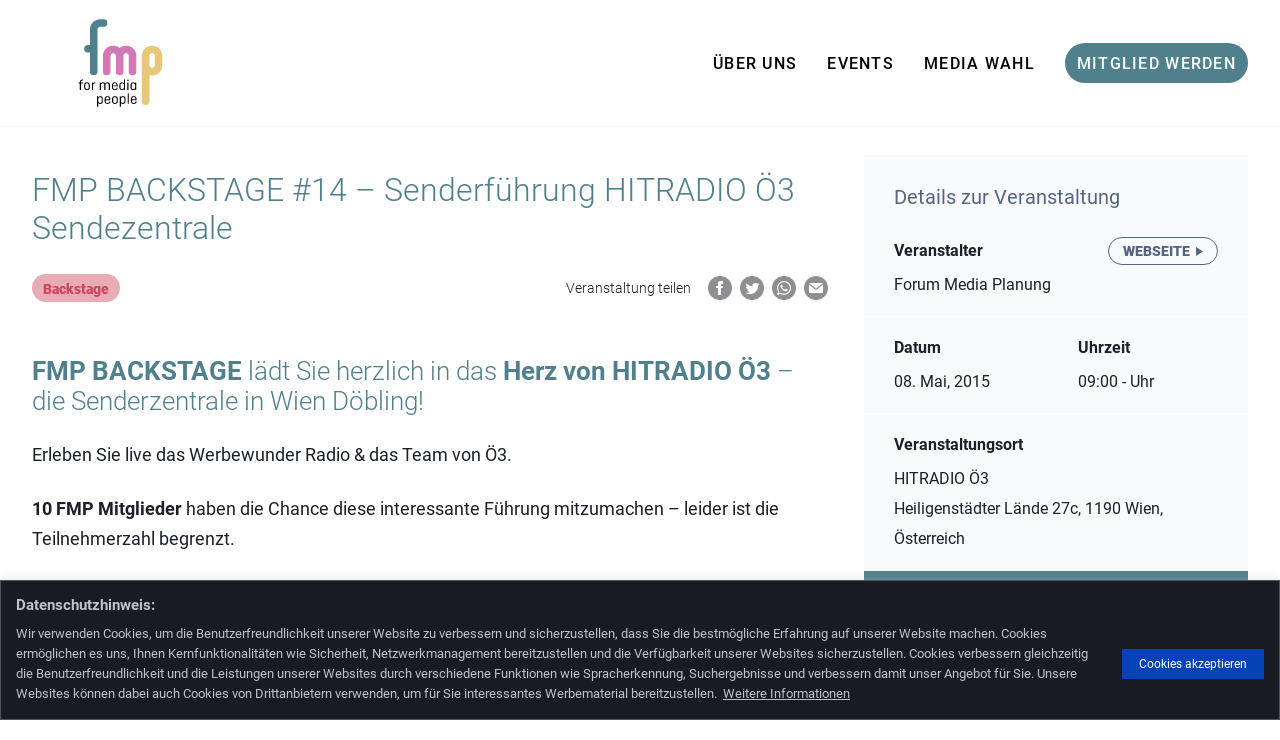

--- FILE ---
content_type: text/html; charset=UTF-8
request_url: https://www.forummediaplanung.at/event/fmp-backstage-14-senderfuhrung-hitradio-o3-sendezentrale/
body_size: 43981
content:
<!doctype html>
<html lang="de">
<head>
    <meta charset="UTF-8">
    <meta http-equiv="X-UA-Compatible" content="IE=edge">

    <meta name="viewport" content="initial-scale=1, minimum-scale=1, user-scalable=yes, width=device-width, shrink-to-fit=no">
    <meta name="format-detection" content="telephone=no">
    <meta name="apple-touch-fullscreen" content="yes">
	<meta name="apple-mobile-web-app-capable" content="yes">
	<meta name="mobile-web-app-capable" content="yes">
	<meta name="apple-mobile-web-app-status-bar-style" content="black-translucent">
    <meta name="theme-color" content="#556481">
    <link rel="apple-touch-icon" sizes="180x180" href="https://www.forummediaplanung.at/wp-content/themes/fmp/gfx/apple-touch-icon.png">
    <link rel="icon" type="image/png" sizes="32x32" href="https://www.forummediaplanung.at/wp-content/themes/fmp/gfx/favicon-32x32.png">
    <link rel="icon" type="image/png" sizes="16x16" href="https://www.forummediaplanung.at/wp-content/themes/fmp/gfx/favicon-16x16.png">
    <link rel="manifest" href="https://www.forummediaplanung.at/wp-content/themes/fmp/gfx/site.webmanifest">

    	
    <link rel="stylesheet" href="https://www.forummediaplanung.at/wp-content/themes/fmp/css/bootstrap.min.css">
    <link rel="stylesheet" href="https://www.forummediaplanung.at/wp-content/themes/fmp/css/bootstrap-datepicker.min.css">
    <link rel="stylesheet" href="https://www.forummediaplanung.at/wp-content/themes/fmp/css/royalslider.css">
    <link rel="stylesheet" href="https://www.forummediaplanung.at/wp-content/themes/fmp/css/jquery.fancybox.min.css">
	
	<meta name='robots' content='index, follow, max-image-preview:large, max-snippet:-1, max-video-preview:-1' />
	<style>img:is([sizes="auto" i], [sizes^="auto," i]) { contain-intrinsic-size: 3000px 1500px }</style>
	
	<!-- This site is optimized with the Yoast SEO plugin v26.8 - https://yoast.com/product/yoast-seo-wordpress/ -->
	<title>FMP BACKSTAGE #14 - Senderführung HITRADIO Ö3 Sendezentrale - Verein Forum Media Planung</title>
	<link rel="canonical" href="https://www.forummediaplanung.at/event/fmp-backstage-14-senderfuhrung-hitradio-o3-sendezentrale/" />
	<meta property="og:locale" content="de_DE" />
	<meta property="og:type" content="article" />
	<meta property="og:title" content="FMP BACKSTAGE #14 - Senderführung HITRADIO Ö3 Sendezentrale - Verein Forum Media Planung" />
	<meta property="og:description" content="FMP BACKSTAGE lädt Sie herzlich in das Herz von HITRADIO Ö3 – die Senderzentrale in Wien Döbling! Erleben Sie live das Werbewunder Radio &amp; das Team von Ö3. 10 FMP Mitglieder haben die Chance diese interessante Führung mitzumachen &#8211; leider ist die Teilnehmerzahl begrenzt. 3 Fixstarter &#8211; wurden bereits beim&nbsp; FMP TALK No. 14 verlost [&hellip;]" />
	<meta property="og:url" content="https://www.forummediaplanung.at/event/fmp-backstage-14-senderfuhrung-hitradio-o3-sendezentrale/" />
	<meta property="og:site_name" content="Verein Forum Media Planung" />
	<meta property="article:modified_time" content="2020-12-28T11:23:28+00:00" />
	<meta name="twitter:card" content="summary_large_image" />
	<meta name="twitter:label1" content="Geschätzte Lesezeit" />
	<meta name="twitter:data1" content="1 Minute" />
	<script type="application/ld+json" class="yoast-schema-graph">{"@context":"https://schema.org","@graph":[{"@type":"WebPage","@id":"https://www.forummediaplanung.at/event/fmp-backstage-14-senderfuhrung-hitradio-o3-sendezentrale/","url":"https://www.forummediaplanung.at/event/fmp-backstage-14-senderfuhrung-hitradio-o3-sendezentrale/","name":"FMP BACKSTAGE #14 - Senderführung HITRADIO Ö3 Sendezentrale - Verein Forum Media Planung","isPartOf":{"@id":"https://www.forummediaplanung.at/#website"},"datePublished":"2020-12-18T16:43:28+00:00","dateModified":"2020-12-28T11:23:28+00:00","breadcrumb":{"@id":"https://www.forummediaplanung.at/event/fmp-backstage-14-senderfuhrung-hitradio-o3-sendezentrale/#breadcrumb"},"inLanguage":"de","potentialAction":[{"@type":"ReadAction","target":["https://www.forummediaplanung.at/event/fmp-backstage-14-senderfuhrung-hitradio-o3-sendezentrale/"]}]},{"@type":"BreadcrumbList","@id":"https://www.forummediaplanung.at/event/fmp-backstage-14-senderfuhrung-hitradio-o3-sendezentrale/#breadcrumb","itemListElement":[{"@type":"ListItem","position":1,"name":"Home","item":"https://www.forummediaplanung.at/"},{"@type":"ListItem","position":2,"name":"Events","item":"https://www.forummediaplanung.at/event/"},{"@type":"ListItem","position":3,"name":"FMP BACKSTAGE #14 &#8211; Senderführung HITRADIO Ö3 Sendezentrale"}]},{"@type":"WebSite","@id":"https://www.forummediaplanung.at/#website","url":"https://www.forummediaplanung.at/","name":"Verein Forum Media Planung","description":"DAS FORUM FÜR MEDIALE KOMMUNIKATION UND DEN AUSTAUSCH VON MEDIAFRAGEN.","publisher":{"@id":"https://www.forummediaplanung.at/#organization"},"potentialAction":[{"@type":"SearchAction","target":{"@type":"EntryPoint","urlTemplate":"https://www.forummediaplanung.at/?s={search_term_string}"},"query-input":{"@type":"PropertyValueSpecification","valueRequired":true,"valueName":"search_term_string"}}],"inLanguage":"de"},{"@type":"Organization","@id":"https://www.forummediaplanung.at/#organization","name":"Verein Forum Media Planung","url":"https://www.forummediaplanung.at/","logo":{"@type":"ImageObject","inLanguage":"de","@id":"https://www.forummediaplanung.at/#/schema/logo/image/","url":"https://www.forummediaplanung.at/wp-content/uploads/2025/12/fmp-logo_rgb_250.jpg","contentUrl":"https://www.forummediaplanung.at/wp-content/uploads/2025/12/fmp-logo_rgb_250.jpg","width":250,"height":250,"caption":"Verein Forum Media Planung"},"image":{"@id":"https://www.forummediaplanung.at/#/schema/logo/image/"},"sameAs":["https://www.linkedin.com/company/verein-forum-media-planung/"]}]}</script>
	<!-- / Yoast SEO plugin. -->


<link rel="alternate" type="application/rss+xml" title="Verein Forum Media Planung &raquo; Feed" href="https://www.forummediaplanung.at/feed/" />
<link rel="alternate" type="application/rss+xml" title="Verein Forum Media Planung &raquo; Kommentar-Feed" href="https://www.forummediaplanung.at/comments/feed/" />
<link rel='stylesheet' id='wp-block-library-css' href='https://www.forummediaplanung.at/wp-includes/css/dist/block-library/style.min.css?ver=6.8.3'  media='all' />
<style id='classic-theme-styles-inline-css' type='text/css'>
/*! This file is auto-generated */
.wp-block-button__link{color:#fff;background-color:#32373c;border-radius:9999px;box-shadow:none;text-decoration:none;padding:calc(.667em + 2px) calc(1.333em + 2px);font-size:1.125em}.wp-block-file__button{background:#32373c;color:#fff;text-decoration:none}
</style>
<link rel='stylesheet' id='magnific-popup-css' href='https://www.forummediaplanung.at/wp-content/plugins/gutentor/assets/library/magnific-popup/magnific-popup.min.css?ver=1.8.0'  media='all' />
<link rel='stylesheet' id='slick-css' href='https://www.forummediaplanung.at/wp-content/plugins/gutentor/assets/library/slick/slick.min.css?ver=1.8.1'  media='all' />
<link rel='stylesheet' id='fontawesome-css' href='https://www.forummediaplanung.at/wp-content/plugins/gutentor/assets/library/fontawesome/css/all.min.css?ver=5.12.0'  media='all' />
<link rel='stylesheet' id='wpness-grid-css' href='https://www.forummediaplanung.at/wp-content/plugins/gutentor/assets/library/wpness-grid/wpness-grid.css?ver=1.0.0'  media='all' />
<link rel='stylesheet' id='animate-css' href='https://www.forummediaplanung.at/wp-content/plugins/gutentor/assets/library/animatecss/animate.min.css?ver=3.7.2'  media='all' />
<link rel='stylesheet' id='wp-components-css' href='https://www.forummediaplanung.at/wp-includes/css/dist/components/style.min.css?ver=6.8.3'  media='all' />
<link rel='stylesheet' id='wp-preferences-css' href='https://www.forummediaplanung.at/wp-includes/css/dist/preferences/style.min.css?ver=6.8.3'  media='all' />
<link rel='stylesheet' id='wp-block-editor-css' href='https://www.forummediaplanung.at/wp-includes/css/dist/block-editor/style.min.css?ver=6.8.3'  media='all' />
<link rel='stylesheet' id='wp-reusable-blocks-css' href='https://www.forummediaplanung.at/wp-includes/css/dist/reusable-blocks/style.min.css?ver=6.8.3'  media='all' />
<link rel='stylesheet' id='wp-patterns-css' href='https://www.forummediaplanung.at/wp-includes/css/dist/patterns/style.min.css?ver=6.8.3'  media='all' />
<link rel='stylesheet' id='wp-editor-css' href='https://www.forummediaplanung.at/wp-includes/css/dist/editor/style.min.css?ver=6.8.3'  media='all' />
<link rel='stylesheet' id='gutentor-css' href='https://www.forummediaplanung.at/wp-content/plugins/gutentor/dist/blocks.style.build.css?ver=3.5.4'  media='all' />
<style id='global-styles-inline-css' type='text/css'>
:root{--wp--preset--aspect-ratio--square: 1;--wp--preset--aspect-ratio--4-3: 4/3;--wp--preset--aspect-ratio--3-4: 3/4;--wp--preset--aspect-ratio--3-2: 3/2;--wp--preset--aspect-ratio--2-3: 2/3;--wp--preset--aspect-ratio--16-9: 16/9;--wp--preset--aspect-ratio--9-16: 9/16;--wp--preset--color--black: #000000;--wp--preset--color--cyan-bluish-gray: #abb8c3;--wp--preset--color--white: #ffffff;--wp--preset--color--pale-pink: #f78da7;--wp--preset--color--vivid-red: #cf2e2e;--wp--preset--color--luminous-vivid-orange: #ff6900;--wp--preset--color--luminous-vivid-amber: #fcb900;--wp--preset--color--light-green-cyan: #7bdcb5;--wp--preset--color--vivid-green-cyan: #00d084;--wp--preset--color--pale-cyan-blue: #8ed1fc;--wp--preset--color--vivid-cyan-blue: #0693e3;--wp--preset--color--vivid-purple: #9b51e0;--wp--preset--gradient--vivid-cyan-blue-to-vivid-purple: linear-gradient(135deg,rgba(6,147,227,1) 0%,rgb(155,81,224) 100%);--wp--preset--gradient--light-green-cyan-to-vivid-green-cyan: linear-gradient(135deg,rgb(122,220,180) 0%,rgb(0,208,130) 100%);--wp--preset--gradient--luminous-vivid-amber-to-luminous-vivid-orange: linear-gradient(135deg,rgba(252,185,0,1) 0%,rgba(255,105,0,1) 100%);--wp--preset--gradient--luminous-vivid-orange-to-vivid-red: linear-gradient(135deg,rgba(255,105,0,1) 0%,rgb(207,46,46) 100%);--wp--preset--gradient--very-light-gray-to-cyan-bluish-gray: linear-gradient(135deg,rgb(238,238,238) 0%,rgb(169,184,195) 100%);--wp--preset--gradient--cool-to-warm-spectrum: linear-gradient(135deg,rgb(74,234,220) 0%,rgb(151,120,209) 20%,rgb(207,42,186) 40%,rgb(238,44,130) 60%,rgb(251,105,98) 80%,rgb(254,248,76) 100%);--wp--preset--gradient--blush-light-purple: linear-gradient(135deg,rgb(255,206,236) 0%,rgb(152,150,240) 100%);--wp--preset--gradient--blush-bordeaux: linear-gradient(135deg,rgb(254,205,165) 0%,rgb(254,45,45) 50%,rgb(107,0,62) 100%);--wp--preset--gradient--luminous-dusk: linear-gradient(135deg,rgb(255,203,112) 0%,rgb(199,81,192) 50%,rgb(65,88,208) 100%);--wp--preset--gradient--pale-ocean: linear-gradient(135deg,rgb(255,245,203) 0%,rgb(182,227,212) 50%,rgb(51,167,181) 100%);--wp--preset--gradient--electric-grass: linear-gradient(135deg,rgb(202,248,128) 0%,rgb(113,206,126) 100%);--wp--preset--gradient--midnight: linear-gradient(135deg,rgb(2,3,129) 0%,rgb(40,116,252) 100%);--wp--preset--font-size--small: 13px;--wp--preset--font-size--medium: 20px;--wp--preset--font-size--large: 36px;--wp--preset--font-size--x-large: 42px;--wp--preset--spacing--20: 0.44rem;--wp--preset--spacing--30: 0.67rem;--wp--preset--spacing--40: 1rem;--wp--preset--spacing--50: 1.5rem;--wp--preset--spacing--60: 2.25rem;--wp--preset--spacing--70: 3.38rem;--wp--preset--spacing--80: 5.06rem;--wp--preset--shadow--natural: 6px 6px 9px rgba(0, 0, 0, 0.2);--wp--preset--shadow--deep: 12px 12px 50px rgba(0, 0, 0, 0.4);--wp--preset--shadow--sharp: 6px 6px 0px rgba(0, 0, 0, 0.2);--wp--preset--shadow--outlined: 6px 6px 0px -3px rgba(255, 255, 255, 1), 6px 6px rgba(0, 0, 0, 1);--wp--preset--shadow--crisp: 6px 6px 0px rgba(0, 0, 0, 1);}:where(.is-layout-flex){gap: 0.5em;}:where(.is-layout-grid){gap: 0.5em;}body .is-layout-flex{display: flex;}.is-layout-flex{flex-wrap: wrap;align-items: center;}.is-layout-flex > :is(*, div){margin: 0;}body .is-layout-grid{display: grid;}.is-layout-grid > :is(*, div){margin: 0;}:where(.wp-block-columns.is-layout-flex){gap: 2em;}:where(.wp-block-columns.is-layout-grid){gap: 2em;}:where(.wp-block-post-template.is-layout-flex){gap: 1.25em;}:where(.wp-block-post-template.is-layout-grid){gap: 1.25em;}.has-black-color{color: var(--wp--preset--color--black) !important;}.has-cyan-bluish-gray-color{color: var(--wp--preset--color--cyan-bluish-gray) !important;}.has-white-color{color: var(--wp--preset--color--white) !important;}.has-pale-pink-color{color: var(--wp--preset--color--pale-pink) !important;}.has-vivid-red-color{color: var(--wp--preset--color--vivid-red) !important;}.has-luminous-vivid-orange-color{color: var(--wp--preset--color--luminous-vivid-orange) !important;}.has-luminous-vivid-amber-color{color: var(--wp--preset--color--luminous-vivid-amber) !important;}.has-light-green-cyan-color{color: var(--wp--preset--color--light-green-cyan) !important;}.has-vivid-green-cyan-color{color: var(--wp--preset--color--vivid-green-cyan) !important;}.has-pale-cyan-blue-color{color: var(--wp--preset--color--pale-cyan-blue) !important;}.has-vivid-cyan-blue-color{color: var(--wp--preset--color--vivid-cyan-blue) !important;}.has-vivid-purple-color{color: var(--wp--preset--color--vivid-purple) !important;}.has-black-background-color{background-color: var(--wp--preset--color--black) !important;}.has-cyan-bluish-gray-background-color{background-color: var(--wp--preset--color--cyan-bluish-gray) !important;}.has-white-background-color{background-color: var(--wp--preset--color--white) !important;}.has-pale-pink-background-color{background-color: var(--wp--preset--color--pale-pink) !important;}.has-vivid-red-background-color{background-color: var(--wp--preset--color--vivid-red) !important;}.has-luminous-vivid-orange-background-color{background-color: var(--wp--preset--color--luminous-vivid-orange) !important;}.has-luminous-vivid-amber-background-color{background-color: var(--wp--preset--color--luminous-vivid-amber) !important;}.has-light-green-cyan-background-color{background-color: var(--wp--preset--color--light-green-cyan) !important;}.has-vivid-green-cyan-background-color{background-color: var(--wp--preset--color--vivid-green-cyan) !important;}.has-pale-cyan-blue-background-color{background-color: var(--wp--preset--color--pale-cyan-blue) !important;}.has-vivid-cyan-blue-background-color{background-color: var(--wp--preset--color--vivid-cyan-blue) !important;}.has-vivid-purple-background-color{background-color: var(--wp--preset--color--vivid-purple) !important;}.has-black-border-color{border-color: var(--wp--preset--color--black) !important;}.has-cyan-bluish-gray-border-color{border-color: var(--wp--preset--color--cyan-bluish-gray) !important;}.has-white-border-color{border-color: var(--wp--preset--color--white) !important;}.has-pale-pink-border-color{border-color: var(--wp--preset--color--pale-pink) !important;}.has-vivid-red-border-color{border-color: var(--wp--preset--color--vivid-red) !important;}.has-luminous-vivid-orange-border-color{border-color: var(--wp--preset--color--luminous-vivid-orange) !important;}.has-luminous-vivid-amber-border-color{border-color: var(--wp--preset--color--luminous-vivid-amber) !important;}.has-light-green-cyan-border-color{border-color: var(--wp--preset--color--light-green-cyan) !important;}.has-vivid-green-cyan-border-color{border-color: var(--wp--preset--color--vivid-green-cyan) !important;}.has-pale-cyan-blue-border-color{border-color: var(--wp--preset--color--pale-cyan-blue) !important;}.has-vivid-cyan-blue-border-color{border-color: var(--wp--preset--color--vivid-cyan-blue) !important;}.has-vivid-purple-border-color{border-color: var(--wp--preset--color--vivid-purple) !important;}.has-vivid-cyan-blue-to-vivid-purple-gradient-background{background: var(--wp--preset--gradient--vivid-cyan-blue-to-vivid-purple) !important;}.has-light-green-cyan-to-vivid-green-cyan-gradient-background{background: var(--wp--preset--gradient--light-green-cyan-to-vivid-green-cyan) !important;}.has-luminous-vivid-amber-to-luminous-vivid-orange-gradient-background{background: var(--wp--preset--gradient--luminous-vivid-amber-to-luminous-vivid-orange) !important;}.has-luminous-vivid-orange-to-vivid-red-gradient-background{background: var(--wp--preset--gradient--luminous-vivid-orange-to-vivid-red) !important;}.has-very-light-gray-to-cyan-bluish-gray-gradient-background{background: var(--wp--preset--gradient--very-light-gray-to-cyan-bluish-gray) !important;}.has-cool-to-warm-spectrum-gradient-background{background: var(--wp--preset--gradient--cool-to-warm-spectrum) !important;}.has-blush-light-purple-gradient-background{background: var(--wp--preset--gradient--blush-light-purple) !important;}.has-blush-bordeaux-gradient-background{background: var(--wp--preset--gradient--blush-bordeaux) !important;}.has-luminous-dusk-gradient-background{background: var(--wp--preset--gradient--luminous-dusk) !important;}.has-pale-ocean-gradient-background{background: var(--wp--preset--gradient--pale-ocean) !important;}.has-electric-grass-gradient-background{background: var(--wp--preset--gradient--electric-grass) !important;}.has-midnight-gradient-background{background: var(--wp--preset--gradient--midnight) !important;}.has-small-font-size{font-size: var(--wp--preset--font-size--small) !important;}.has-medium-font-size{font-size: var(--wp--preset--font-size--medium) !important;}.has-large-font-size{font-size: var(--wp--preset--font-size--large) !important;}.has-x-large-font-size{font-size: var(--wp--preset--font-size--x-large) !important;}
:where(.wp-block-post-template.is-layout-flex){gap: 1.25em;}:where(.wp-block-post-template.is-layout-grid){gap: 1.25em;}
:where(.wp-block-columns.is-layout-flex){gap: 2em;}:where(.wp-block-columns.is-layout-grid){gap: 2em;}
:root :where(.wp-block-pullquote){font-size: 1.5em;line-height: 1.6;}
</style>
<link rel='stylesheet' id='cc-event-reg.css-css' href='https://www.forummediaplanung.at/wp-content/plugins/cc-event-registration/inc/cc-event-reg.css?ver=6.8.3'  media='all' />
<link rel='stylesheet' id='contact-form-7-css' href='https://www.forummediaplanung.at/wp-content/plugins/contact-form-7/includes/css/styles.css?ver=6.1.4'  media='all' />
<script  src="https://www.forummediaplanung.at/wp-content/themes/fmp/js/jquery-3.5.1.min.js?ver=6.8.3" id="jquery-js"></script>
<link rel="https://api.w.org/" href="https://www.forummediaplanung.at/wp-json/" /><link rel="alternate" title="JSON" type="application/json" href="https://www.forummediaplanung.at/wp-json/wp/v2/event/5769" /><link rel="EditURI" type="application/rsd+xml" title="RSD" href="https://www.forummediaplanung.at/xmlrpc.php?rsd" />
<meta name="generator" content="WordPress 6.8.3" />
<link rel='shortlink' href='https://www.forummediaplanung.at/?p=5769' />
<link rel="alternate" title="oEmbed (JSON)" type="application/json+oembed" href="https://www.forummediaplanung.at/wp-json/oembed/1.0/embed?url=https%3A%2F%2Fwww.forummediaplanung.at%2Fevent%2Ffmp-backstage-14-senderfuhrung-hitradio-o3-sendezentrale%2F" />
<link rel="alternate" title="oEmbed (XML)" type="text/xml+oembed" href="https://www.forummediaplanung.at/wp-json/oembed/1.0/embed?url=https%3A%2F%2Fwww.forummediaplanung.at%2Fevent%2Ffmp-backstage-14-senderfuhrung-hitradio-o3-sendezentrale%2F&#038;format=xml" />
<!-- Analytics by WP Statistics - https://wp-statistics.com -->
<link rel="icon" href="https://www.forummediaplanung.at/wp-content/uploads/2025/11/fmp-facicon-150x150.jpg" sizes="32x32" />
<link rel="icon" href="https://www.forummediaplanung.at/wp-content/uploads/2025/11/fmp-facicon-450x450.jpg" sizes="192x192" />
<link rel="apple-touch-icon" href="https://www.forummediaplanung.at/wp-content/uploads/2025/11/fmp-facicon-450x450.jpg" />
<meta name="msapplication-TileImage" content="https://www.forummediaplanung.at/wp-content/uploads/2025/11/fmp-facicon-450x450.jpg" />
    
    <link rel="stylesheet" href="https://www.forummediaplanung.at/wp-content/themes/fmp/style.css">
	
    <script>
	var SITE_URL = 'https://www.forummediaplanung.at/';
	var THEME_URL = 'https://www.forummediaplanung.at/wp-content/themes/fmp/';
    </script>
    
    <!-- Global site tag (gtag.js) - Google Analytics -->
    <script async src="https://www.googletagmanager.com/gtag/js?id=G-LWVE9J7L9Y"></script>
    <script> window.dataLayer = window.dataLayer || []; function gtag(){dataLayer.push(arguments);} gtag('js', new Date());
    
    gtag('config', 'G-LWVE9J7L9Y');
    </script>
</head>

<body id="page" class="wp-singular event-template-default single single-event postid-5769 wp-theme-fmp hfeed blog site gutentor-active" >

<a class="skip-link sr-only" href="#site-content">Skip to the content</a>
<noscript><div class="no-script-msg">JavaScript is disabled in your browser. Some functions will not work properly. Please activate it.</div></noscript>



<!--Start [ site-header ]-->
<header id="site-header" class="site-header">
    <span class="header-overlay"></span>
    <div class="header-wrapper">
        <div class="header-inner">
            <div class="header-brand">
                <a class="site-logo" href="https://www.forummediaplanung.at/" title="Verein Forum Media Planung">
                    <span class="sr-only">Verein Forum Media Planung</span>
                    <span class="lazyload-image-loader no-loader loaded">
                        <img class="lazyload b-loaded loaded" src="https://www.forummediaplanung.at/wp-content/themes/fmp/gfx/forum-media-planung.svg" alt="Verein Forum Media Planung">
                    </span>
                </a>
                
                <a class="nav-toggle-btn" href="#" role="button">
                    <small class="sr-only">Toggle navigation</small>
                    <span class="navtoggle-bars">
                        <span class="top bar left"></span>
                        <span class="top bar right"></span>
                        <span class="middle bar"></span>
                        <span class="bottom bar left"></span>
                        <span class="bottom bar right"></span>
                    </span>
                </a>
            </div>
            
            <div class="header-nav">
                <div class="container">
                    <div class="row">
                        <div class="col-12">

							                            <nav class="header-primary">
                                <ul>
                                    <li class=" "><a href="https://www.forummediaplanung.at/uber-uns/"><span>Über uns</span></a></li><li class=" "><a href="https://www.forummediaplanung.at/veranstaltungen/"><span>Events</span></a></li><li class=" "><a href="https://www.forummediaplanung.at/media-wahl/"><span>Media Wahl</span></a></li><li class="become-member "><a href="https://www.forummediaplanung.at/mitglied-werden/"><span>Mitglied werden</span></a></li>                                </ul>
                            </nav>
                            
                        </div>
                    </div>
                </div>
            </div>
            
        </div>
    </div>
</header>
<!--End   [ site-header ]-->


<!--Start [ layout ]-->
<main id="site-content" class="site-content">
<div class="container">
    <div class="row">
		            <div class="col-12 col-lg-8 content-area-wrapper">
    			
                <!--Start [ #primary ]-->
                <div id="primary" class="content-area">
    				
                    <article id="event-post-5769" class="fmp-s-event post-5769 event type-event status-publish hentry event-categories-backstage">
                        <div class="entry-header">
                            <h1 class="entry-title">FMP BACKSTAGE #14 &#8211; Senderführung HITRADIO Ö3 Sendezentrale</h1>
                        </div>
                        
                        <div class="entry-meta">
                            <div class="entry-cats">
                                <span class="entry-cat red">Backstage</span>
                            </div>
                            <div class="entry-social">
                                <span class="entry-social-label">Veranstaltung teilen</span>
                                <a onclick="socShare('https://www.facebook.com/sharer.php?u=https://www.forummediaplanung.at/event/fmp-backstage-14-senderfuhrung-hitradio-o3-sendezentrale/', 'Facebook')" class="entry-social-link"><i class="fmp-icon-facebook" aria-hidden="true"><svg focusable="false" tabindex="-1"><use xlink:href="#fmp-icon-facebook"></use></svg></i></a>
                                <a onclick="socShare('https://twitter.com/intent/tweet?text=FMP+BACKSTAGE+%2314+%26%238211%3B+Senderf%C3%BChrung+HITRADIO+%C3%963+Sendezentrale&url=https://www.forummediaplanung.at/event/fmp-backstage-14-senderfuhrung-hitradio-o3-sendezentrale/', 'Twitter')" class="entry-social-link"><i class="fmp-icon-twitter" aria-hidden="true"><svg focusable="false" tabindex="-1"><use xlink:href="#fmp-icon-twitter"></use></svg></i></a>
                                <a onclick="socShare('https://api.whatsapp.com/send?text=FMP BACKSTAGE #14 &#8211; Senderführung HITRADIO Ö3 Sendezentrale - https://www.forummediaplanung.at/event/fmp-backstage-14-senderfuhrung-hitradio-o3-sendezentrale/', 'Whatsapp')" class="entry-social-link"><i class="fmp-icon-whatsapp" aria-hidden="true"><svg focusable="false" tabindex="-1"><use xlink:href="#fmp-icon-whatsapp"></use></svg></i></a>
                                <a href="mailto:?subject=FMP BACKSTAGE #14 &#8211; Senderführung HITRADIO Ö3 Sendezentrale&body=https%3A%2F%2Fwww.forummediaplanung.at%2Fevent%2Ffmp-backstage-14-senderfuhrung-hitradio-o3-sendezentrale%2F" class="entry-social-link"><i class="fmp-icon-envelope-fill" aria-hidden="true"><svg focusable="false" tabindex="-1"><use xlink:href="#fmp-icon-envelope-fill"></use></svg></i></a>
                            </div>
                        </div>
                		
                        
                        
						                        
                        
                        <div class="entry-body">
                            <div class="entry-content fmp-entry-content">
                                
<h2 class="wp-block-heading"><strong>FMP BACKSTAGE</strong> lädt Sie herzlich in das <strong>Herz von HITRADIO Ö3</strong> – die Senderzentrale in Wien Döbling!</h2>



<p>Erleben Sie live das Werbewunder Radio &amp; das Team von Ö3.</p>



<p><strong>10 FMP Mitglieder</strong> haben die Chance diese interessante Führung mitzumachen &#8211; leider ist die Teilnehmerzahl begrenzt.</p>



<p>3 Fixstarter &#8211; wurden bereits beim&nbsp; FMP TALK No. 14 verlost &#8211; somit sind noch <strong>7 der hochbegehrten Plätze frei</strong>.</p>



<p><strong>FMP Vorstandsmitglied Peter Strutz</strong> freut sich auf Ihr Kommen!</p>



<p>Bei kurzfristigen Rückfragen bitte: +43 664 8178 786</p>



<p><strong>Veranstaltungsort:</strong><br><strong>HITRADIO Ö3</strong>, Heiligenstädter Lände 27c, 1190 Wien<br>1. Stock, Empfang &#8211; <strong>bitte pünktlich um 9.00 Uhr</strong></p>



<p>Die Plätze sind leider limitiert &#8211; <strong>10 FMP Mitglieder</strong> haben insgesamt diese einzigartige Möglichkeit. Die Anmeldungen werden in der Reihenfolge ihres Eintreffens registriert und die teilnehmenden FMP Mitglieder werden vom FMP per e-mail verständigt.</p>
                            </div>
                        </div>
        				
                    </article>
    				
                </div>
                <!--End  [ #primary ]-->
            </div>
    		
    		
            <div class="col-12 col-lg-4 widget-area-wrapper">
    
                <!--Start [ #secondary ]-->
                <div id="secondary" class="widget-area">
    				
                    <div class="widget widget_event_info">
                        <h2 class="widget-title">Details zur Veranstaltung</h2>
                        <div class="widget-content">
                    		
                                                        
                            <div class="widget_event_info-a">
                                <div class="widget_event_info-a-header">
                                    <h3>Veranstalter</h3>
                                    
                                                                        <a href="https://www.forummediaplanung.at/" target="_blank" rel="noopener noreferrer" class="btn btn-sm btn-outline-dark-primary with-right-icon">
                                    	<span class="btn-text">Webseite<i class="fmp-icon-arrow-right-fill" aria-hidden="true"><svg focusable="false" tabindex="-1"><use xlink:href="#fmp-icon-arrow-right-fill"></use></svg></i></span>
                                    </a>
                                                                    </div>
                                
                                                                <p>Forum Media Planung</p>
                                                            </div>
                            
                    		                    		
                            
                                                		
                            
                            <div class="widget_event_info-b">
                                <div class="widget_event_info-b-col">
                                    <h3>Datum</h3>
                                    <p>08. Mai, 2015</p>
                                </div>
                                <div class="widget_event_info-b-col">
                                    <h3>Uhrzeit</h3>
                                    <p>09:00 -  Uhr</p>
                                </div>
                            </div>
                    
                    		
                                                        
                            <div class="widget_event_info-a">
                                <div class="widget_event_info-a-header">
                                    <h3>Veranstaltungsort</h3>
                                    
                                                                    </div>
                                
                                                                <p>HITRADIO Ö3<br />
Heiligenstädter Lände 27c, 1190 Wien, Österreich </p>
                                                            </div>
                            
                    		                    		
                    		
                            <div class="widget-event_info-footer"> 
                    
                                <div class="dropdown fmp-dropdown-a">
                                    <button class="btn btn-primary with-left-icon dropdown-toggle" type="button" id="eventInfoBtn" data-toggle="dropdown" aria-haspopup="true" aria-expanded="false"><span class="btn-text"><i class="fmp-icon-plus" aria-hidden="true"><svg focusable="false" tabindex="-1"><use xlink:href="#fmp-icon-plus"></use></svg></i><i class="fmp-icon-minus" aria-hidden="true"><svg focusable="false" tabindex="-1"><use xlink:href="#fmp-icon-minus"></use></svg></i> in Kalender eintragen</span></button>
                                    <div class="dropdown-menu" aria-labelledby="eventInfoBtn">
                                        <a class="dropdown-item" target="_blank" rel="noopener noreferrer" href="https://www.forummediaplanung.at/event/fmp-backstage-14-senderfuhrung-hitradio-o3-sendezentrale/?calendar=google"><i class="fmp-icon-google" aria-hidden="true"><svg focusable="false" tabindex="-1"><use xlink:href="#fmp-icon-google"></use></svg></i> zu Google hinzufügen</a>
                                        <a class="dropdown-item" href="https://www.forummediaplanung.at/event/fmp-backstage-14-senderfuhrung-hitradio-o3-sendezentrale/?calendar=apple"><i class="fmp-icon-apple" aria-hidden="true"><svg focusable="false" tabindex="-1"><use xlink:href="#fmp-icon-apple"></use></svg></i> Zu Apple hinzufügen</a>
                                        <a class="dropdown-item" href="https://www.forummediaplanung.at/event/fmp-backstage-14-senderfuhrung-hitradio-o3-sendezentrale/?calendar=office365"><i class="fmp-icon-office-365" aria-hidden="true"><svg focusable="false" tabindex="-1"><use xlink:href="#fmp-icon-office-365"></use></svg></i> zu Office 365 hinzufügen</a>
                                        <a class="dropdown-item" href="https://www.forummediaplanung.at/event/fmp-backstage-14-senderfuhrung-hitradio-o3-sendezentrale/?calendar=outlook"><i class="fmp-icon-outlook" aria-hidden="true"><svg focusable="false" tabindex="-1"><use xlink:href="#fmp-icon-outlook"></use></svg></i> Zu Outlook hinzufügen</a>
                                        <a class="dropdown-item" href="https://www.forummediaplanung.at/event/fmp-backstage-14-senderfuhrung-hitradio-o3-sendezentrale/?calendar=outlook.com"><i class="fmp-icon-outlook" aria-hidden="true"><svg focusable="false" tabindex="-1"><use xlink:href="#fmp-icon-outlook"></use></svg></i> zu Outlook.com hinzufügen</a>
                                    </div>
                                </div>
                    
                            </div>
                    		
                            
                                                        
                        </div>
                    </div>
                    
                </div>
                <!--End  [ #secondary ]-->
    
            </div>
            
		    </div>
</div>


    
</main>
<!--End   [ site-main ]-->


<!--Start [ pre-footer ]-->
<div class="pre-footer">
    <div class="container">
        <div class="row">
            <div class="col-12">

                <div class="pre-footer-row">
                    <div class="row">
                        <div class="col-12">
                            <h2>Unsere Partner</h2>
                        </div>
                        
                        <div class="col-12">
                            <div class="pre-footer-col">
                                								
                                <span class="pre-footer-block">
                                    <a href="https://azerion.at/" target="_blank" class="pre-footer-logo">
                                        <span class="lazyload-image-loader black">
                                            <img src="https://www.forummediaplanung.at/wp-content/themes/fmp/gfx/blank.gif" class="lazyload" data-original="https://www.forummediaplanung.at/wp-content/uploads/2025/09/logo_azerion.png" alt="azerion">
                                        </span>
                                    </a>
                                </span>
                                
																
                                <span class="pre-footer-block">
                                    <a href="https://www.teads.com/" target="_blank" class="pre-footer-logo">
                                        <span class="lazyload-image-loader black">
                                            <img src="https://www.forummediaplanung.at/wp-content/themes/fmp/gfx/blank.gif" class="lazyload" data-original="https://www.forummediaplanung.at/wp-content/uploads/2022/04/Sponsoren_FMP_Site_Teads_180.png" alt="Teads">
                                        </span>
                                    </a>
                                </span>
                                
								                                
                            </div>
                        </div>
                    </div>
                </div>

            </div>
        </div>
    </div>
</div>
<!--End  [ pre-footer ]-->



<!--Start [ site-footer ]-->
<footer id="site-footer" class="site-footer">
    <div class="site-footer-social">
        <div class="container">
            <div class="row">
                <div class="col-12">
                    <p>Folgen Sie uns auf Social Media</p>
                    <a href="https://www.linkedin.com/company/verein-forum-media-planung/" target="_blank" rel="noopener noreferrer">
                    	<span class="sr-only">linkedin</span><i class="fmp-icon-linkedin" aria-hidden="true"><svg focusable="false" tabindex="-1"><use xlink:href="#fmp-icon-linkedin"></use></svg></i>
                    </a>
                </div>
            </div>
        </div>
    </div>
    
    <div class="container">
        <div class="row footer-row">
            <div class="col-12">
                <div class="footer-content">
                    <div class="footer-nav">
                        <ul id="menu-footer-menu" class=""><li id="menu-item-215" class="menu-item menu-item-type-post_type menu-item-object-page menu-item-215"><a href="https://www.forummediaplanung.at/impressum/">Impressum</a></li>
<li id="menu-item-214" class="menu-item menu-item-type-post_type menu-item-object-page menu-item-privacy-policy menu-item-214"><a rel="privacy-policy" href="https://www.forummediaplanung.at/datenschutzerklaerung/">Datenschutzerklärung</a></li>
<li id="menu-item-217" class="menu-item menu-item-type-post_type menu-item-object-page menu-item-217"><a href="https://www.forummediaplanung.at/mitglied-werden/">Mitglied werden</a></li>
<li id="menu-item-216" class="menu-item menu-item-type-post_type menu-item-object-page menu-item-216"><a href="https://www.forummediaplanung.at/kontakt/">Kontakt</a></li>
</ul>                        
                        <p>&copy; 2026 Verein FORUM MEDIA PLANUNG</p>
                    </div>
                </div>
            </div>
        </div>
    </div>
</footer>
<!--End  [ site-footer ]-->


<div class="cky-consent-bar d-none" id="cky-consent">
    <h4 class="cky-consent-title">Datenschutzhinweis:</h4>
    <div class="cky-content-wrapper">
        <p class="cky-bar-text">Wir verwenden Cookies, um die Benutzerfreundlichkeit unserer Website zu verbessern und sicherzustellen, dass Sie die bestmögliche Erfahrung auf unserer Website machen. Cookies ermöglichen es uns, Ihnen Kernfunktionalitäten wie Sicherheit, Netzwerkmanagement bereitzustellen und die Verfügbarkeit unserer Websites sicherzustellen. Cookies verbessern gleichzeitig die Benutzerfreundlichkeit und die Leistungen unserer Websites durch verschiedene Funktionen wie Spracherkennung, Suchergebnisse und verbessern damit unser Angebot für Sie. Unsere Websites können dabei auch Cookies von Drittanbietern verwenden, um für Sie interessantes Werbematerial bereitzustellen. <a class="cky-btn-readMore" id="cky-btn-readMore" href="https://forummediaplanung.at/datenschutzerklaerung/" target="_blank">Weitere Informationen</a></p>
        <div class="cky-button-wrapper">
            <button class="cky-btn cky-btn-accept" id="cky-btn-accept">Cookies akzeptieren</button>
        </div>
    </div>
</div>

<div id="icon_vgfx"></div>

<script type="speculationrules">
{"prefetch":[{"source":"document","where":{"and":[{"href_matches":"\/*"},{"not":{"href_matches":["\/wp-*.php","\/wp-admin\/*","\/wp-content\/uploads\/*","\/wp-content\/*","\/wp-content\/plugins\/*","\/wp-content\/themes\/fmp\/*","\/*\\?(.+)"]}},{"not":{"selector_matches":"a[rel~=\"nofollow\"]"}},{"not":{"selector_matches":".no-prefetch, .no-prefetch a"}}]},"eagerness":"conservative"}]}
</script>
<script  src="https://www.forummediaplanung.at/wp-content/plugins/gutentor/assets/library/wow/wow.min.js?ver=1.2.1" id="wow-js"></script>
<script  src="https://www.forummediaplanung.at/wp-content/plugins/cc-event-registration/inc/ajax.js?ver=3.0.0" id="cc-event-reg-ajax.js-js"></script>
<script  src="https://www.forummediaplanung.at/wp-includes/js/dist/hooks.min.js?ver=4d63a3d491d11ffd8ac6" id="wp-hooks-js"></script>
<script  src="https://www.forummediaplanung.at/wp-includes/js/dist/i18n.min.js?ver=5e580eb46a90c2b997e6" id="wp-i18n-js"></script>
<script  id="wp-i18n-js-after">
/* <![CDATA[ */
wp.i18n.setLocaleData( { 'text direction\u0004ltr': [ 'ltr' ] } );
/* ]]> */
</script>
<script  src="https://www.forummediaplanung.at/wp-content/plugins/contact-form-7/includes/swv/js/index.js?ver=6.1.4" id="swv-js"></script>
<script  id="contact-form-7-js-translations">
/* <![CDATA[ */
( function( domain, translations ) {
	var localeData = translations.locale_data[ domain ] || translations.locale_data.messages;
	localeData[""].domain = domain;
	wp.i18n.setLocaleData( localeData, domain );
} )( "contact-form-7", {"translation-revision-date":"2025-10-26 03:28:49+0000","generator":"GlotPress\/4.0.3","domain":"messages","locale_data":{"messages":{"":{"domain":"messages","plural-forms":"nplurals=2; plural=n != 1;","lang":"de"},"This contact form is placed in the wrong place.":["Dieses Kontaktformular wurde an der falschen Stelle platziert."],"Error:":["Fehler:"]}},"comment":{"reference":"includes\/js\/index.js"}} );
/* ]]> */
</script>
<script  id="contact-form-7-js-before">
/* <![CDATA[ */
var wpcf7 = {
    "api": {
        "root": "https:\/\/www.forummediaplanung.at\/wp-json\/",
        "namespace": "contact-form-7\/v1"
    }
};
/* ]]> */
</script>
<script  src="https://www.forummediaplanung.at/wp-content/plugins/contact-form-7/includes/js/index.js?ver=6.1.4" id="contact-form-7-js"></script>
<script  defer src="https://www.forummediaplanung.at/wp-content/themes/fmp/js/ajax.js?ver=3.0.0" id="ajax.js-js"></script>
<script type="text/javascript" id="wp-statistics-tracker-js-extra">
/* <![CDATA[ */
var WP_Statistics_Tracker_Object = {"requestUrl":"https:\/\/www.forummediaplanung.at\/wp-json\/wp-statistics\/v2","ajaxUrl":"https:\/\/www.forummediaplanung.at\/wp-admin\/admin-ajax.php","hitParams":{"wp_statistics_hit":1,"source_type":"post_type_event","source_id":5769,"search_query":"","signature":"bf74b98a902a232518fae79ed9ca159b","endpoint":"hit"},"option":{"dntEnabled":"1","bypassAdBlockers":"","consentIntegration":{"name":null,"status":[]},"isPreview":false,"userOnline":false,"trackAnonymously":false,"isWpConsentApiActive":false,"consentLevel":""},"isLegacyEventLoaded":"","customEventAjaxUrl":"https:\/\/www.forummediaplanung.at\/wp-admin\/admin-ajax.php?action=wp_statistics_custom_event&nonce=2553c47225","onlineParams":{"wp_statistics_hit":1,"source_type":"post_type_event","source_id":5769,"search_query":"","signature":"bf74b98a902a232518fae79ed9ca159b","action":"wp_statistics_online_check"},"jsCheckTime":"60000"};
/* ]]> */
</script>
<script  src="https://www.forummediaplanung.at/wp-content/plugins/wp-statistics/assets/js/tracker.js?ver=14.16" id="wp-statistics-tracker-js"></script>
<script type="text/javascript" id="gutentor-block-js-extra">
/* <![CDATA[ */
var gutentorLS = {"fontAwesomeVersion":"5","restNonce":"0e50ceeb77","restUrl":"https:\/\/www.forummediaplanung.at\/wp-json\/"};
/* ]]> */
</script>
<script  src="https://www.forummediaplanung.at/wp-content/plugins/gutentor/assets/js/gutentor.js?ver=3.5.4" id="gutentor-block-js"></script>

<script src="https://www.forummediaplanung.at/wp-content/themes/fmp/js/bootstrap.bundle.min.js" defer></script>
<script src="https://www.forummediaplanung.at/wp-content/themes/fmp/js/bootstrap-datepicker.min.js" defer></script>
<script src="https://www.forummediaplanung.at/wp-content/themes/fmp/js/jquery.lazyload.min.js" defer></script>
<script src="https://www.forummediaplanung.at/wp-content/themes/fmp/js/jquery.royalslider.min.js" defer></script>
<script src="https://www.forummediaplanung.at/wp-content/themes/fmp/js/jquery.fancybox.min.js" defer></script>
<script src="https://www.forummediaplanung.at/wp-content/themes/fmp/js/jquery.cookie.js" defer></script>
<script src="https://www.forummediaplanung.at/wp-content/themes/fmp/js/script.js" defer></script>

</body>
</html>

--- FILE ---
content_type: text/css
request_url: https://www.forummediaplanung.at/wp-content/plugins/cc-event-registration/inc/cc-event-reg.css?ver=6.8.3
body_size: 1303
content:
.cc-notify-error {border: 1px solid red !important;}
.cc_tnb_err_msg {color: red !important;}
.cc-notify-overlay {position: fixed;top: 0;bottom: 0;left: 0;right: 0;background: rgba(0, 0, 0, 0.65);-webkit-transition: opacity 500ms;-o-transition: opacity 500ms;transition: opacity 500ms;visibility: hidden;opacity: 0;z-index:9999;}
.cc-notify-overlay:target {visibility: visible;opacity: 1;}
.cc-notify-popup {margin: 30px 15px;padding: 30px;background: #fff;border-radius: 5px;position: relative;-webkit-transition: all .5s ease-in-out;-o-transition: all .5s ease-in-out;transition: all .5s ease-in-out;color: #5f5f5f;line-height: 1.5em; font-weight: 400; min-width: 290px;}
.cc-notify-popup h2 {margin:0 0 0.750em 0;color: #323232;font-weight: 700;line-height:normal; font-size: 24px;}
.cc-notify-popup .close {position: absolute;top: 12px;right: 12px;-webkit-transition:all 200ms;-o-transition:all 200ms;transition:all 200ms;font-size:30px;font-weight:700;text-decoration: none;color:#bfbfbf;display:block; width:1em; height:1em; line-height:1em; text-align:center;}
.cc-notify-popup .close:hover {color:#333;}
.cc-notify-popup .content {max-height:30%;overflow:auto;}
.cc-notify-popup .cc-notify-content p{margin-bottom:1.125em;}
.cc-notify-popup .btn{text-transform: uppercase;}
.cc-notify-popup .btn + .btn {margin-left:5px; margin-right:5px;}

@media screen and (min-width: 700px){
	.cc-notify-popup{width: 100%;max-width: 645px; margin: 70px auto;}
}

--- FILE ---
content_type: text/css
request_url: https://www.forummediaplanung.at/wp-content/themes/fmp/style.css
body_size: 100182
content:
/*
Theme Name: Forum Media Planung V1.2
Theme URI: https://www.forummediaplanung.at/
Author: ContentCreators
Author URI: https://contentcreators.at
Description: Relaunch of Website https://www.forummediaplanung.at/
Version: 1.2.0
Text Domain: fmp
Bugfixed 9.1.2025 www.bitbite.at
Last Modified: 16.1.2026 www.bitbite.at
*/

/* reset */
/* font-family: 'Open Sans', sans-serif;
font-family: 'Roboto', sans-serif; */

@font-face {
  font-family: 'Roboto';
  font-style: normal;
  font-weight: 300;
  src: local(''),
       url('fonts/roboto-v30-latin-300.woff2') format('woff2'),
       url('fonts/roboto-v30-latin-300.woff') format('woff');
}
@font-face {
  font-family: 'Roboto';
  font-style: normal;
  font-weight: 400;
  src: local(''),
       url('fonts/roboto-v30-latin-regular.woff2') format('woff2'),
       url('fonts/roboto-v30-latin-regular.woff') format('woff');
}
@font-face {
  font-family: 'Roboto';
  font-style: normal;
  font-weight: 500;
  src: local(''),
       url('fonts/roboto-v30-latin-500.woff2') format('woff2'),
       url('fonts/roboto-v30-latin-500.woff') format('woff');
}
@font-face {
  font-family: 'Roboto';
  font-style: normal;
  font-weight: 700;
  src: local(''),
       url('fonts/roboto-v30-latin-700.woff2') format('woff2'),
       url('fonts/roboto-v30-latin-700.woff') format('woff');
}
@font-face {
  font-family: 'Roboto';
  font-style: normal;
  font-weight: 900;
  src: local(''),
       url('fonts/roboto-v30-latin-900.woff2') format('woff2'),
       url('fonts/roboto-v30-latin-900.woff') format('woff');
}

@font-face {
  font-family: 'Open Sans';
  font-style: normal;
  font-weight: 400;
  src: local(''),
       url('fonts/open-sans-v34-latin-regular.woff2') format('woff2'),
       url('fonts/open-sans-v34-latin-regular.woff') format('woff');
}
@font-face {
  font-family: 'Open Sans';
  font-style: normal;
  font-weight: 700;
  src: local(''),
       url('fonts/open-sans-v34-latin-700.woff2') format('woff2'),
       url('fonts/open-sans-v34-latin-700.woff') format('woff');
}

@font-face {
  font-family: 'Open Sans';
  font-style: italic;
  font-weight: 300;
  src: local(''),
       url('fonts/open-sans-v34-latin-300italic.woff2') format('woff2'),
       url('fonts/open-sans-v34-latin-300italic.woff') format('woff');
}
@font-face {
  font-family: 'Open Sans';
  font-style: italic;
  font-weight: 700;
  src: local(''),
       url('fonts/open-sans-v34-latin-700italic.woff2') format('woff2'),
       url('fonts/open-sans-v34-latin-700italic.woff') format('woff');
}



.no-script-msg{font:0.750em Arial, verdana, Helvetica, sans-serif;background:#FFFFCC url(gfx/icon-noScript.gif) no-repeat 5px 10px; width: auto; padding: 0.625em 0.625em 0.625em 1.5em; margin: 0.5em; border: .1rem solid #CD3D18; font-weight: bold; height: auto; font-size: 11px; color:#1b2029; line-height: 1.5em; clear: both; }
input[type="text"], input[type="email"], input[type="password"],input[type="number"], input[type="tel"], input[type="button"],input[type="reset"],input[type="submit"], button{-webkit-font-smoothing:antialiased;-moz-font-smoothing:antialiased; font-family: 'Roboto', sans-serif; -webkit-appearance: none; font-weight: 500;}
html { font-size: 10px; }
body,html { position: relative; background:#fff; font-family: 'Roboto', sans-serif; font-weight: 400; }
body { min-width: 320px; color: #1b2029; font-size: 1.6rem; line-height: 1.5; overflow-x : hidden; overflow-wrap: break-word; word-wrap: break-word; word-break: break-word; -webkit-hyphens: auto; -ms-hyphens: auto; hyphens: auto; }
::-webkit-input-placeholder { color:#7f7f7f; opacity: 1; }
:-moz-placeholder { color:#7f7f7f; opacity: 1; }
::-moz-placeholder { color:#7f7f7f; opacity: 1; }
:-ms-input-placeholder { color:#7f7f7f; opacity: 1; } 
input[type=number]::-webkit-inner-spin-button, 
input[type=number]::-webkit-outer-spin-button { -webkit-appearance: none; margin: 0; }
input[type=number]{ -moz-appearance: none; -moz-appearance: textfield; margin: 0; }

a { color: #556481; cursor: pointer; -webkit-transition: color 0.15s linear; -o-transition: color 0.15s linear; transition: color 0.15s linear; text-decoration: underline; outline: none; }
a:hover { color: #556481; text-decoration: none; }
a:not(:hover):focus { outline: thin dotted; outline-offset: -1px; }
.text-primary { color: #1b2029 !important; }



/*Some common typography*/
h1,
.h1,
h2,
.h2,
h3,
.h3,
h4,
.h4,
h5,
.h5,
h6,
.h6 { display: block; font-family: 'Roboto', sans-serif; font-weight: 300; margin: 3.2rem 0 1.6rem 0; letter-spacing: normal; line-height: normal; }

@media (min-width: 768px) {
    h1,
    .h1,
    h2,
    .h2,
    h3,
    .h3,
    h4,
    .h4,
    h5,
    .h5,
    h6,
    .h6 { margin-top: 4.8rem; margin-bottom: 2.4rem;}
}

h1:first-child:not(.no-firstchild), 
.h1:first-child:not(.no-firstchild),
h2:first-child:not(.no-firstchild), 
.h2:first-child:not(.no-firstchild), 
h3:first-child:not(.no-firstchild), 
.h3:first-child:not(.no-firstchild), 
h4:first-child:not(.no-firstchild), 
.h4:first-child:not(.no-firstchild), 
h5:first-child:not(.no-firstchild), 
.h5:first-child:not(.no-firstchild), 
h6:first-child:not(.no-firstchild), 
.h6:first-child:not(.no-firstchild) {
    margin-top: 0;
}

h1:last-child:not(.no-lastchild), 
.h1:last-child:not(.no-lastchild),
h2:last-child:not(.no-lastchild), 
.h2:last-child:not(.no-lastchild), 
h3:last-child:not(.no-lastchild), 
.h3:last-child:not(.no-lastchild), 
h4:last-child:not(.no-lastchild), 
.h4:last-child:not(.no-lastchild), 
h5:last-child:not(.no-lastchild), 
.h5:last-child:not(.no-lastchild), 
h6:last-child:not(.no-lastchild), 
.h6:last-child:not(.no-lastchild), 
blockquote:last-child:not(.no-lastchild), 
.blockquote:last-child:not(.no-lastchild), 
blockquote p:last-child:not(.no-lastchild), 
.blockquote p:last-child:not(.no-lastchild), 
p:last-child:not(.no-lastchild), 
dl:last-child:not(.no-lastchild), 
dd:last-child:not(.no-lastchild) { margin-bottom: 0; }

h1, .h1, h2, .h2, h3, .h3, h4, .h4{
	color: #50808C;
}

h1,
.h1 { font-size: 2.8rem; }

@media (min-width: 768px) {
    h1,
    .h1 { font-size: 4.2rem; }
}

@media (min-width: 1200px) {
    h1,
    .h1 { font-size: 4.8rem; }
}

h2,
.h2 { font-size: 2.4rem; }

.fmp-entry-content h2,
.fmp-entry-content .h2,
.entry-content h2,
.entry-content .h2 { font-size: 2rem; color: #50808C; }

@media (min-width: 768px) {
    h2,
	.h2 { font-size: 3.2rem; }
	
	.fmp-entry-content h2,
	.fmp-entry-content .h2,
	.entry-content h2,
	.entry-content .h2 { font-size: 2.6rem; }
}

h3,
.h3 { font-size: 2rem; }

.fmp-entry-content h3,
.fmp-entry-content .h3,
.entry-content h3,
.entry-content .h3 { font-size: 1.8rem; }

@media (min-width: 768px) {
    h3,
	.h3 { font-size: 2.6rem; }
	
	.fmp-entry-content h3,
	.fmp-entry-content .h3,
	.entry-content h3,
	.entry-content .h3 { font-size: 2rem; }
}

h4,
.h4 { font-size: 1.8rem; font-weight: bold; color: #556481; }

.fmp-entry-content h4,
.fmp-entry-content .h4,
.entry-content h4,
.entry-content .h4 { font-size: 1.6rem; }

@media (min-width: 768px) {
	.fmp-entry-content h4,
	.fmp-entry-content .h4,
	.entry-content h4,
	.entry-content .h4 { font-size: 1.8rem; }
}

h5,
.h5,
h6,
.h6 { font-size: 1.6rem; font-weight: 400; }

small,
.small { font-size: 75%; line-height: 150%; display: inline-block; }
strong,
b,
.strong,
.b { font-weight: 700; }

.p { display: block; }

p,
.p { margin: 0 0 1.6rem 0; }

@media (min-width: 768px) {
    p,
    .p { margin-bottom: 2.4rem; }
}

dl { position: relative; margin: 0 0 1.6em 3rem; }
dt { margin: 0; position: relative; font-weight: normal; }
dd { padding-left: 0; position: relative; margin: 0 0 0.5rem 0; }
dd::before { content: ''; display: block; position: absolute; top: 0.577em; left: -2.1rem; width: 0.8rem; height: 0.8rem; background-color: #556481; border-radius: 50%; }

@media (min-width: 768px) {
    dl { margin-bottom: 2.4rem; }
}

ul, ol { display: block; margin: 0 0 1.6rem 0; padding-left: 3rem; list-style: none; }

@media (min-width: 768px) {
    ul, ol { margin-bottom: 2.4rem; }
}

ul:first-child:not(.no-firstchild),
ol:first-child:not(.no-firstchild) { margin-top: 0; }

ul:last-child:not(.no-lastchild),
ol:last-child:not(.no-lastchild) { margin-bottom: 0; }

ul > li,
ol > li { margin: 0 0 0.6rem 0; }

ul > li:last-child,
ol > li:last-child,
ul > li > :last-child,
ol > li > :last-child { margin-bottom: 0; }

ul ul,
ul ol,
ol ol,
ol ul { margin: 0; }

ul ul > li:first-child,
ul ol > li:first-child,
ol ol > li:first-child,
ol ul > li:first-child { margin-top: 0.5rem; }

li { position: relative; }

ul > li { display: block; list-style: none; }
ul > li::before { content: ''; display: block; position: absolute; top: 0.577em; left: -2.1rem; width: 0.8rem; height: 0.8rem; background-color: #556481; border-radius: 50%; }

ol { counter-reset: li; }
ol > li { display: block; list-style: none outside none; }
ol > li::before { content: counter(li, decimal) "."; counter-increment: li; left: -3.3rem; position: absolute; text-align: right; top: 0; width: 2.6rem; color: #1b2029; font-weight: 700; }

blockquote,
.blockquote { color: #50808C; line-height: 1.6; margin: 0 0 1.6rem 0; font-style: italic; position: relative;}
blockquote::before,
.blockquote::before {  }

@media (min-width: 768px) {
    blockquote,
    .blockquote { margin-bottom: 2.4rem; }
}

.mark, mark { background-color: rgba(227, 198, 118, 0.25); }

.gutentor-image-thumb img.normal-image { max-width: 100%; }


/*for lazyload images*/
.lazyload-image-loader{ position: absolute; top: 0; left: 0; bottom: 0; right: 0; margin: 0; padding: 0; }
.lazyload-image-loader::before{opacity:1;filter:alpha(opacity=100);background-image:url(gfx/lazy-loader.gif);background-repeat:no-repeat;background-position:center center;background-size:auto 24px;top:0;left:0;bottom:0;right:0;position:absolute;display:block;content:"";-webkit-transition: opacity 1s;-o-transition: opacity 1s;transition: opacity 1s;}
.lazyload-image-loader .lazyload{opacity:0;filter:alpha(opacity=0);width:100%;height:100%;background-repeat: no-repeat;background-size: cover;background-position: center center;display:block;-webkit-transition: opacity 1s;-o-transition: opacity 1s;transition: opacity 1s;}
.lazyload-image-loader.loaded .lazyload{opacity:1;filter:alpha(opacity=100);}
.lazyload-image-loader.loaded::before{opacity:0;filter:alpha(opacity=0);} 
.lazyload-image-loader.black::before{background-image:url(gfx/lazy-loader-black.gif);}
.lazyload-image-loader span.lazyload ~ img.lazyload{position:absolute;top:0;left:0;opacity:0;filter:alpha(opacity=0);}
.lazyload-image-loader.contain .lazyload{background-size:contain;}
.lazyload-image-loader.no-loader::before{background-image:none !important;}
.lazyload-image-loader.b-error::before{opacity:0;}
.lazyload-iframe-loader .lazyload{ position: absolute; top: 0; left:0; bottom: 0; right: 0; width: 100%; height: 100%; border: 0; }


.site-content { position: relative; z-index: 1; padding: 0; }
.container { padding-left: 1.6rem; padding-right: 1.6rem; }
.row { margin-left: -1.6rem; margin-right: -1.6rem; }
.col,
[class*="col-"] { padding-right: 1.6rem; padding-left: 1.6rem; }
[class*="fmp-icon-"] {font-size: 1em; width: 1em; display: block; position: relative; }
[class*="fmp-icon-"]::before { content: ""; display: block; padding-top: 100%; position: relative; width: 100%; z-index: 1;}
[class*="fmp-icon-"] svg,
[class*="fmp-icon-"] img { display: block; width: 100%; height: 100%; position: absolute; top: 0; left: 0; z-index: 0; }

.fmp-section { position: relative; padding: 3rem 0; }

.fmp-heading { margin: 0 0 3rem 0; text-align: center; }
.fmp-heading > :first-child { margin-top: 0; }
.fmp-heading > :last-child { margin-bottom: 0; }
.fmp-heading .h4 { margin: 0; }
.fmp-heading h2 { margin-bottom: 1rem; }

.skip-link { top: 5rem; }

.fmp-icon-download { font-size: 1.4rem; }
.fmp-icon-download::before { padding-top: 116.6666666666667%; }
.fmp-icon-search { font-size: 1.75rem; }
.fmp-icon-date { font-size: 1.8rem; }
.fmp-icon-date::before { padding-top: 111.1111111111111%; }
.fmp-icon-envelope { font-size: 1.6rem; }
.fmp-icon-phone { font-size: 1.6rem; }
.fmp-icon-facebook,
.fmp-icon-twitter,
.fmp-icon-whatsapp,
.fmp-icon-envelope-fill { font-size: 2.4rem; }
.fmp-icon-facebook-2 { font-size: 2.4rem; color: #fff; }
.fmp-icon-arrow-top,
.fmp-icon-arrow-right,
.fmp-icon-arrow-bottom,
.fmp-icon-arrow-left { font-size: 1.2rem; }
.fmp-icon-arrow-bottom-2 { font-size: 1.8rem; }
.fmp-icon-video { font-size: 10.6rem; border-radius: 50%; background-color: rgba(0, 0, 0, 0.15); color: #fff; -webkit-transition: backgroung-color 0.2ms ease-in; -o-transition: backgroung-color 0.2ms ease-in; transition: backgroung-color 0.2ms ease-in; }
.fmp-icon-video.white { background-color: rgba(255, 255, 255, 0.15); }
.fmp-icon-mail { font-size: 1.5rem; }
.fmp-icon-google,
.fmp-icon-apple,
.fmp-icon-office-365,
.fmp-icon-outlook { font-size: 1.5rem; }
.fmp-icon-pdf,
.fmp-icon-zip,
.fmp-icon-ppt,
.fmp-icon-doc,
.fmp-icon-xls { font-size: 10.4rem; }
.fmp-icon-arrow-right-fill,
.fmp-icon-arrow-left-fill { font-size: 0.7rem; }
.fmp-icon-arrow-right-fill::before,
.fmp-icon-arrow-left-fill::before { padding-top: 133.3333333333333%; }
.fmp-icon-photo,
.fmp-icon-play-circle { font-size: 2.4rem; color: #000; opacity: 0.35; }
.fmp-icon-plus,
.fmp-icon-minus { font-size: 2rem; }

.content-area-wrapper,
.widget-area-wrapper { padding-top: 2.8rem; padding-bottom: 2.8rem; }
.widget-area { padding: 0; }
.widget { position: relative; margin: 0 0 1rem 0; padding: 2rem; background-color: #f9fafb; }
.widget-title { margin: 0 0 2rem 0; color: #556481; font-weight: 400; font-size: 2rem; }

@media (min-width: 576px) {
	.widget { padding: 3rem; }
}

@media (min-width: 768px) {
	.fmp-section { padding-top: 6rem; padding-bottom: 6rem; } 
	.fmp-heading { margin-bottom: 6rem; }
	.fmp-heading h2 { margin-bottom: 1.4rem; }
}

@media (min-width: 992px) {
	.content-area { padding-top: 1.6rem; }
}

@media (min-width: 1200px) {
    .container { max-width: 118rem; }
}

@media (min-width: 1280px) {
    .container { max-width: 124.8rem; }
}



/*btn*/
.btn { position: relative; outline: none !important; -webkit-box-shadow: none !important; box-shadow: none !important; font-size: 1.6rem; font-family: 'Roboto', sans-serif; font-weight: 500; padding: 1.5rem 2.6rem 1.4rem 2.6rem; -webkit-transition: color 0.15s linear, background-color 0.15s linear, border-color 0.15s linear, -webkit-transform 0.15s linear; transition: color 0.15s linear, background-color 0.15s linear, border-color 0.15s linear, -webkit-transform 0.15s linear; -o-transition: transform 0.15s linear, color 0.15s linear, background-color 0.15s linear, border-color 0.15s linear; transition: transform 0.15s linear, color 0.15s linear, background-color 0.15s linear, border-color 0.15s linear; transition: transform 0.15s linear, color 0.15s linear, background-color 0.15s linear, border-color 0.15s linear, -webkit-transform 0.15s linear; border-radius: 27.5rem; border: 1px solid; line-height: 1.5em; text-decoration: none !important; text-transform: uppercase; letter-spacing: 0.08em; }
.btn-text { display: -webkit-box; display: -ms-flexbox; display: flex; -webkit-box-align: center; -ms-flex-align: center; align-items: center; -webkit-box-pack: center; -ms-flex-pack: center; justify-content: center; }
.btn.with-left-icon .btn-text i { display: block; margin-right: 1.4rem; }
.btn.with-right-icon .btn-text i { display: block; margin-left: 1.4rem; }
.btn.btn-sm.with-left-icon .btn-text i { display: block; margin-right: 0.6rem; }
.btn.btn-sm.with-right-icon .btn-text i { display: block; margin-left: 0.6rem; }
.btn.btn-sm.with-right-icon .btn-text i.fmp-icon-mail { margin-right: -0.9rem; }
.btn:not(:disabled):not(.disabled):active { -webkit-transform: scale(.97); -ms-transform: scale(.97); transform: scale(.97); }
.btn-primary.disabled, .btn-primary:disabled {
	color: #fff;
	background-color: #50808C;
	border-color: #50808C;
}
.btn:disabled,
.btn.disabled { opacity: 0.5; }

.btn.btn-sq { border-radius: 27.5rem; }

.btn-sm { font-weight: 900; letter-spacing: 0; font-size: 1.4rem; border-radius: 1.4rem; padding: 0.3rem 1.4rem 0.2rem 1.4rem; }

.btn-primary { color: #fff; background-color: #50808C; border-color: #50808C; }
.btn-primary:not(:disabled):not(.disabled):hover,
.btn-primary:not(:disabled):not(.disabled):focus,
.btn-primary:not(:disabled):not(.disabled):active { color: #fff; background-color: #50808C; border-color: #50808C; }

.btn-dark-primary { color: #fff; background-color: #4d535b; border-color: #4d535b; }
.btn-dark-primary:not(:disabled):not(.disabled):hover,
.btn-dark-primary:not(:disabled):not(.disabled):focus,
.btn-dark-primary:not(:disabled):not(.disabled):active { color: #fff; background-color: #353b42; border-color: #353b42; }

.btn-outline-primary { color: #8e9cb6; background-color: transparent; border-color: #8e9cb6; }
.btn-outline-primary:not(:disabled):not(.disabled):hover,
.btn-outline-primary:not(:disabled):not(.disabled):focus,
.btn-outline-primary:not(:disabled):not(.disabled):active { color: #fff; background-color: #8e9cb6; border-color: #8e9cb6; }

.btn-outline-dark-primary { color: #556481; background-color: transparent; border-color: #556481; }
.btn-outline-dark-primary:not(:disabled):not(.disabled):hover,
.btn-outline-dark-primary:not(:disabled):not(.disabled):focus,
.btn-outline-dark-primary:not(:disabled):not(.disabled):active { color: #fff; background-color: #556481; border-color: #556481; }

.btn-outline-secondary { color: #fff; background-color: transparent; border-color: #fff; }
.btn-outline-secondary:not(:disabled):not(.disabled):hover,
.btn-outline-secondary:not(:disabled):not(.disabled):focus,
.btn-outline-secondary:not(:disabled):not(.disabled):active { color: #556481; background-color: #fff; border-color: #fff; }

.btn-secondary { color: #000; background-color: #fff; border-color: #fff; }
.btn-secondary:not(:disabled):not(.disabled):hover,
.btn-secondary:not(:disabled):not(.disabled):focus,
.btn-secondary:not(:disabled):not(.disabled):active { color: #000; background-color: #e5e5e5; border-color: #e5e5e5; }

.gutentor-button,
.gutentor-button-secondary { text-decoration: none !important; -webkit-transition: color 0.15s linear, background-color 0.15s linear, border-color 0.15s linear, -webkit-transform 0.15s linear; transition: color 0.15s linear, background-color 0.15s linear, border-color 0.15s linear, -webkit-transform 0.15s linear; -o-transition: transform 0.15s linear, color 0.15s linear, background-color 0.15s linear, border-color 0.15s linear; transition: transform 0.15s linear, color 0.15s linear, background-color 0.15s linear, border-color 0.15s linear; transition: transform 0.15s linear, color 0.15s linear, background-color 0.15s linear, border-color 0.15s linear, -webkit-transform 0.15s linear; }
.gutentor-button:not(:disabled):not(.disabled):active,
.gutentor-button-secondary:not(:disabled):not(.disabled):active { -webkit-transform: scale(.97); -ms-transform: scale(.97); transform: scale(.97); }



/*Header*/
.site-header {width: 100%;height: 9rem;position: relative;z-index: 10;}
.site-header.with-transparent { position: absolute; top: 0;  left: 0; min-width: 32rem; }
html:not(.nav-collapsed):not(.nav-expanded) .site-header.with-transparent .header-wrapper {  background-color: transparent; border-bottom-color: transparent; }
.header-wrapper {width: 100%;height: 9rem;position: fixed;top: 0;left: 0;min-width: 32rem; background-color: #fff;border-bottom: 1px solid #f9fafb;-webkit-backface-visibility: hidden;backface-visibility: hidden;-webkit-transition: background-color 0.15s linear;-o-transition: background-color 0.15s linear;transition: background-color 0.15s linear;}
.header-inner {width:100%;height: 100%;display: -webkit-box;display: -ms-flexbox;display: flex;position: relative;}
.header-brand {width:100%; max-width: 17.6rem; position: absolute;top: 50%;left: 2%;-webkit-transform: translate(0%, -50%);-ms-transform: translate(0%, -50%);transform: translate(0%, -50%);z-index: 2;}
.site-logo {width: 100%;display: block;position: relative;max-width: 25.6rem;-webkit-transition: max-width 0.250s;-o-transition: max-width 0.250s;transition: max-width 0.250s;height: 120px;}
.site-logo::before {width: 100%;display: block;content: '';padding-top: 48.86363636363636%;}
.header-nav {position: relative;-webkit-transition: -webkit-transform 0.250s;transition: -webkit-transform 0.250s;-o-transition: transform 0.250s;transition: transform 0.250s;transition: transform 0.250s, -webkit-transform 0.250s;}
.header-nav .container {max-width: 100%;}
.header-primary { font-weight: 500; font-size: 1.6rem; line-height: 1.5; letter-spacing: 0.08em; text-transform: uppercase; font-family: 'Roboto', sans-serif; color: #000; }
.header-primary > ul {list-style: none;margin: 0 -1.6rem;padding: 0;display: -webkit-box;display: -ms-flexbox;display: flex;-webkit-box-align: center;-ms-flex-align: center;align-items: center;}
.header-primary > ul > li {list-style: none;margin: 0 0.6rem 0 0; padding: 0; position: relative;}
.header-primary > ul > li:last-child { margin-right: 0; }
.header-primary > ul > li:before {display: none;}
.header-primary > ul > li > a { color: #000; display: block; position: relative; text-transform: uppercase; text-decoration: none; white-space: nowrap;padding: 0.9rem 1.2rem 0.7rem 1.2rem; position: relative; }
.header-primary > ul > li.become-member { margin-left: 1.2rem; }
.header-primary > ul > li.become-member > a {background-color: transparent; -webkit-transition: all 0.15s linear; -o-transition: all 0.15s linear; transition: all 0.15s linear; color: #fff; border-radius: 2rem; background-color: #50808C; text-align: center; }
.header-primary > ul > li.become-member > a:hover,
.header-primary > ul > li.become-member > a:focus { background-color: #8e9cb6; color: #fff; }
.header-primary > ul > li > a > span {display: block;}
.header-primary > ul > li.has-submenu > a { padding-right: 3rem; }
.header-primary > ul > li > a > .fmp-icon-arrow-bottom {font-size: 1.2rem;position: absolute;top: 50%;right: 1.2rem; -webkit-transform: translateY(-50%);-ms-transform: translateY(-50%);transform: translateY(-50%);}
.header-primary > ul > li > ul {list-style: none;margin: 0;padding: 0;background-color: #50808C;width: 100%;word-wrap: break-word;display: none; border-radius: 0px 15px 15px 15px;}
.header-primary > ul > li > ul > li {list-style: none;margin: 0;padding: 0;position: relative;}
.header-primary > ul > li > ul > li::before {display: none;}
.header-primary > ul > li > ul > li > a {font-size: 1.4rem;color: #fff;display: block;position: relative;text-transform: uppercase;text-decoration: none;letter-spacing: 0.05em;padding: 1rem 1.6rem;}
.header-primary > ul > li > ul > li > a:hover,
.header-primary > ul > li > ul > li > a:focus { background-color: #a2aec3; color: #fff; }

.nav-toggle-btn {width: 4rem;height: 4rem;display: none;-webkit-box-align: center;-ms-flex-align: center;align-items: center;-webkit-box-pack: center;-ms-flex-pack: center;justify-content: center;cursor: pointer;border: 1px solid #000; border-radius: 10px;}
.navtoggle-bars {position: relative;display: block;width: 1.6rem;height: 1.2rem;}
.navtoggle-bars .bar{-webkit-transition:all .25s ease;-o-transition:all .25s ease;transition:all .25s ease;height:0.2rem;background:#000;position:absolute;}
.navtoggle-bars .top{top:0;width:50%;}
.navtoggle-bars .middle{width:100%;top:0.5rem;}
.navtoggle-bars .bottom{width:50%;bottom:0;}
.navtoggle-bars .left{left:0;}
.navtoggle-bars .right{right:0;}
.navtoggle-bars .top.bar.left{-webkit-transform-origin:0 0;-ms-transform-origin:0 0;transform-origin:0 0;}
.navtoggle-bars .top.bar.right{-webkit-transform-origin:100% 0;-ms-transform-origin:100% 0;transform-origin:100% 0;}
.navtoggle-bars .bottom.bar.left{-webkit-transform-origin:0 100%;-ms-transform-origin:0 100%;transform-origin:0 100%;}
.navtoggle-bars .bottom.bar.right{-webkit-transform-origin:100% 100%;-ms-transform-origin:100% 100%;transform-origin:100% 100%;}
.nav-expanded .nav-toggle-btn .top.bar.left{-webkit-transform:translate(2px,-1px) rotate(45deg) scaleX(1.25);-ms-transform:translate(2px,-1px) rotate(45deg) scaleX(1.25);transform:translate(2px,-1px) rotate(45deg) scaleX(1.25);}
.nav-expanded .nav-toggle-btn .top.bar.right{-webkit-transform:translate(-2px,-1px) rotate(-45deg) scaleX(1.25);-ms-transform:translate(-2px,-1px) rotate(-45deg) scaleX(1.25);transform:translate(-2px,-1px) rotate(-45deg) scaleX(1.25);}
.nav-expanded .nav-toggle-btn .bottom.bar.left{-webkit-transform:translate(2px,2px) rotate(-45deg) scaleX(1.25);-ms-transform:translate(2px,2px) rotate(-45deg) scaleX(1.25);transform:translate(2px,2px) rotate(-45deg) scaleX(1.25);}
.nav-expanded .nav-toggle-btn .bottom.bar.right{-webkit-transform:translate(-2px,2px) rotate(45deg) scaleX(1.25);-ms-transform:translate(-2px,2px) rotate(45deg) scaleX(1.25);transform:translate(-2px,2px) rotate(45deg) scaleX(1.25);}
.nav-expanded .nav-toggle-btn .middle.bar{-webkit-transform:scaleX(0);-ms-transform:scaleX(0);transform:scaleX(0);}

.header-primary > ul > li > a::after { display: block; content: ''; width: 4.8rem; height: 0.6rem; background-color: currentColor; border-radius: 0.3rem; position: absolute; bottom: -0.1rem; left: 50%; -webkit-transform: translateX(-50%) scale(0); -ms-transform: translateX(-50%) scale(0); transform: translateX(-50%) scale(0); -webkit-transition: -webkit-transform 0.15s; transition: -webkit-transform 0.15s; -o-transition: transform 0.15s; transition: transform 0.15s; transition: transform 0.15s, -webkit-transform 0.15s; }
.header-primary > ul > li.active > a::after,
.header-primary > ul > li > a:hover::after,
.header-primary > ul > li > a:focus::after { -webkit-transform: translateX(-50%) scale(1); -ms-transform: translateX(-50%) scale(1); transform: translateX(-50%) scale(1); }
.header-primary > ul > li.become-member > a::after,
.header-primary > ul > li.has-submenu:not(.active) > a::after { display: none; }

@media (max-width: 1199px) {
	.header-inner {-webkit-box-orient: vertical;-webkit-box-direction: normal;-ms-flex-direction: column;flex-direction: column;}
    .nav-toggle-btn {display: -webkit-box;display: -ms-flexbox;display: flex;}
    .header-brand {max-width: 100%; -webkit-transform: none;-ms-transform: none;transform: none;left: 0;top: 0;bottom: 0;display: -webkit-box;display: -ms-flexbox;display: flex;-webkit-box-align: center;-ms-flex-align: center;align-items: center;padding: 1rem 1.6rem;-webkit-box-pack: justify;-ms-flex-pack: justify;justify-content: space-between;}
    .header-nav {width: 28rem;height:100%;position: fixed;top: 6.1rem; right: -28rem;background-color: #fff;border-left: 1px solid #f2f2f2;z-index: 2;overflow: hidden;overflow-y: auto;-webkit-transition: right 0.25s ease;-o-transition: right 0.25s ease;transition: right 0.25s ease;padding: 0 0 7.3rem 0;}
    .site-logo {max-width: 8.19rem;}
    .site-header,
    .header-wrapper {height: 6.1rem;}
    .header-primary > ul {-webkit-box-orient: vertical;-webkit-box-direction: normal;-ms-flex-direction: column;flex-direction: column;-webkit-box-align: stretch;-ms-flex-align: stretch;align-items: stretch;margin: 0;}
    .header-primary > ul > li {padding: 0; margin: 0; }
    .header-nav .container {padding: 0;}
    .header-primary > ul > li.become-member {padding: 1rem; margin: 0; }
    .header-primary > ul > li {border-bottom: 1px solid #ccc;}
    .header-primary > ul > li > a {padding: 1rem;white-space: normal;}
    .header-primary > ul > li.has-submenu > a {padding-right: 5.1rem; }
    .header-primary > ul > li > a > .fmp-icon-arrow-bottom {width: 4.1rem; right: 0; height: 100%;top:0;display: -webkit-box;display: -ms-flexbox;display: flex;-webkit-box-orient: vertical;-webkit-box-direction: normal;-ms-flex-direction: column;flex-direction: column;-webkit-box-align: center;-ms-flex-align: center;align-items: center;-webkit-box-pack: center;-ms-flex-pack: center;justify-content: center;cursor: pointer;background-color: #f2f2f2;-webkit-transform: translateY(0);-ms-transform: translateY(0);transform: translateY(0);}
    .header-primary > ul > li > a > .fmp-icon-arrow-bottom svg {width: 1.2rem;height: 1.2rem;position: static;pointer-events: none;}
    .header-primary > ul > li > a > .fmp-icon-arrow-bottom::before {display: none;}
    .header-primary > ul > li > a.open > .fmp-icon-arrow-bottom {-webkit-transform: rotate(180deg);-ms-transform: rotate(180deg);transform: rotate(180deg);}
    .header-overlay {width: 100%;height: 100%;position: fixed;top: 0;left: 0;background-color: rgba(0,0,0,0.5);z-index: 0;display: block;opacity: 0;visibility: hidden;-webkit-transition: opacity 0.25s ease, visibility 0.25s ease;-o-transition: opacity 0.25s ease, visibility 0.25s ease;transition: opacity 0.25s ease, visibility 0.25s ease;}
    .header-primary > ul > li > ul > li {border-bottom: 1px solid rgba(255,255,255,0.1);}
    .nav-expanded .header-nav {right: 0;}
	.nav-expanded .header-overlay {opacity: 1;visibility: visible;}
	
	.header-primary > ul > li > a::after { border-radius: 0.2rem; height: 0.4rem; left: 1rem; bottom:0.6rem; -webkit-transform: scale(0); -ms-transform: scale(0); transform: scale(0); }
	.header-primary > ul > li.active > a::after,
	.header-primary > ul > li > a:hover::after,
	.header-primary > ul > li > a:focus::after { -webkit-transform: scale(1); -ms-transform: scale(1); transform: scale(1); }

	html:not(.nav-collapsed):not(.nav-expanded) .site-header.with-transparent .nav-toggle-btn { border-color: #fff; }
	html:not(.nav-collapsed):not(.nav-expanded) .site-header.with-transparent .navtoggle-bars .bar { background-color: #fff; }
}

@media (min-width: 1200px) {
    .header-brand {left: 0;}
    .site-header,
    .header-wrapper {height: 12.7rem;}
    .header-inner { -webkit-box-pack: end; -ms-flex-pack: end; justify-content: flex-end; -webkit-box-orient: horizontal; -webkit-box-direction: normal; -ms-flex-direction: row; flex-direction: row; -webkit-box-align: center; -ms-flex-align: center; align-items: center; max-width: 114.8rem; margin-left: auto; margin-right: auto; }

	.header-primary { display: -webkit-box; display: -ms-flexbox; display: flex; -webkit-box-pack: end; -ms-flex-pack: end; justify-content: flex-end; }
    .header-primary > ul > li > ul {visibility: hidden;opacity: 0;display: block !important;position: absolute;top: 100%;left: 0;min-width: 27rem;}
    .header-primary > ul > li > ul > li > a:hover {background-color: rgba(255,255,255,0.2);}
    .header-primary > ul > li.has-submenu:hover > ul {visibility: visible;opacity: 1;}
	.header-primary > ul > li.has-submenu:hover > a { background-color: #50808C; color: #fff; }

	.header-nav { width: 100%; }
	
	html:not(.nav-collapsed) .site-header.with-transparent .header-primary > ul > li > a { color: #fff; }
	html:not(.nav-collapsed) .site-header.with-transparent .header-primary > ul > li.become-member a { background-color: rgba(255, 255, 255, 0.25); }
	html:not(.nav-collapsed) .site-header.with-transparent .header-primary > ul > li.become-member a:hover,
	html:not(.nav-collapsed) .site-header.with-transparent .header-primary > ul > li.become-member a:focus { background-color: #fff; color: #556481; }
}

@media (min-width: 1280px) {
	.header-inner { max-width: 121.6rem; }
}



/*footer*/
.site-footer { text-align: center; background-color: #50808C; padding: 0; position: relative; z-index: 0; color: #fff; font-family: 'Roboto', sans-serif; font-weight: 300; font-size: 1.4rem; }

.site-footer-social { background-color: #50808C; padding: 2.3rem 0; }
.site-footer-social .col-12 { display: -webkit-box; display: -ms-flexbox; display: flex; -webkit-box-pack: center; -ms-flex-pack: center; justify-content: center; -webkit-box-align: center; -ms-flex-align: center; align-items: center; }
.site-footer-social p { margin: 0.5rem 2.4rem 0.5rem 0; }
.site-footer-social a { display: block; color: #fff; text-decoration: none; font-size: 2.5rem; width: 2.9rem; max-width: 2.9rem; -webkit-box-flex: 0; -ms-flex: 0 0 2.9rem; flex: 0 0 2.9rem; padding: 0.2rem; -webkit-transition: color 0.15s linear, background-color 0.15s linear, border-color 0.15s linear, -webkit-transform 0.15s linear; transition: color 0.15s linear, background-color 0.15s linear, border-color 0.15s linear, -webkit-transform 0.15s linear; -o-transition: transform 0.15s linear, color 0.15s linear, background-color 0.15s linear, border-color 0.15s linear; transition: transform 0.15s linear, color 0.15s linear, background-color 0.15s linear, border-color 0.15s linear; transition: transform 0.15s linear, color 0.15s linear, background-color 0.15s linear, border-color 0.15s linear, -webkit-transform 0.15s linear; }
.site-footer-social a i { font-size: 1em; }
.site-footer-social a:active { -webkit-transform: scale(0.97); -ms-transform: scale(0.97); transform: scale(0.97); }

.footer-row .col-12 {margin-bottom: 3rem;}
.footer-row .col-12:last-child {margin-bottom: 0;}
.footer-content > :last-child {margin-bottom: 0;}
.footer-row .col-12:nth-child(1) {display: -webkit-box;display: -ms-flexbox;display: flex;-webkit-box-orient: vertical;-webkit-box-direction: normal;-ms-flex-direction: column;flex-direction: column;}
.footer-nav { padding: 4.6rem 0 5.4rem 0; }
.footer-nav ul { display: -webkit-box; display: -ms-flexbox; display: flex; -ms-flex-wrap: wrap; flex-wrap: wrap; -webkit-box-pack: center; -ms-flex-pack: center; justify-content: center; padding: 0; margin: 0 0 0.6rem 0 !important; }
.footer-nav ul li { display: block; padding: 0 0.5rem; margin: 0; }
.footer-nav ul li::before { width: 0.6rem; height: 0.6rem; background-color: #1b2029; left: auto; right: -0.3rem; top: 50%; -webkit-transform: translateY(-50%); -ms-transform: translateY(-50%); transform: translateY(-50%); }
.footer-nav ul li:last-child:before { display: none; }
.footer-nav ul li a { display: block; padding: 0.3rem 0.8rem; color: #fff; position: relative; text-decoration: none; }
.footer-nav ul li a::after { display: block; content: ''; position: absolute; width: calc(100% - 1.6rem); -webkit-transform: scaleX(0); -ms-transform: scaleX(0); transform: scaleX(0); height: 1px; bottom: 3px; left: 0.8rem; background-color: #fff;  -webkit-transform-origin: bottom right;  -ms-transform-origin: bottom right;  transform-origin: bottom right; -webkit-transition: -webkit-transform 0.35s ease-out; transition: -webkit-transform 0.35s ease-out; -o-transition: transform 0.35s ease-out; transition: transform 0.35s ease-out; transition: transform 0.35s ease-out, -webkit-transform 0.35s ease-out; }
.footer-nav ul li a:hover::after,
.footer-nav ul li a:focus::after { -webkit-transform: scaleX(1); -ms-transform: scaleX(1); transform: scaleX(1); -webkit-transform-origin: bottom left; -ms-transform-origin: bottom left; transform-origin: bottom left; }

.pre-footer { position: relative; z-index: 0; padding: 2.7rem 0 3rem 0; background-color: #f9fafb; }
.pre-footer-row { padding: 0 0 2rem 0; }
.pre-footer-row h2 { padding: 0 0 1rem 0; text-align: center; }
.pre-footer-col { display: -webkit-box; display: -ms-flexbox; display: flex; -ms-flex-wrap: wrap; flex-wrap: wrap; margin: 0 -0.5rem; -webkit-box-pack: center; -ms-flex-pack: center; justify-content: center; }
.pre-footer-block { display: block; margin: 0 0.3rem; }
a.pre-footer-logo:not(:hover):focus { outline: dotted thin; }
.pre-footer-logo { display: block; padding: 0.2rem; }
.pre-footer-logo .lazyload-image-loader { display: block; position: relative; }
.pre-footer-logo .lazyload-image-loader::before { position: absolute; }
.pre-footer-logo .lazyload-image-loader img { display: block; width:auto; height: 3rem; }

@media (min-width: 360px) {
	.pre-footer-col { margin: 0 -1rem; }
	.pre-footer-block { margin: 0 0.5rem; }
	.pre-footer-logo { padding: 0.4rem 0.6rem; }
}

@media (min-width: 576px) {
	.footer-nav ul li { padding: 0 1.5rem; }
}

@media (min-width: 768px) {
	.pre-footer-row h2 { padding-bottom: 1.8rem; }
	.pre-footer-col { margin: 0 -1.5rem; }
	.pre-footer-block { margin: 0 1rem; }
	.pre-footer-logo .lazyload-image-loader img { height: 5.9rem; }
}

@media (min-width: 992px) {
    .footer-row .col-12 {margin-bottom: 0;}
}

@media (min-width: 1200px) {
	.pre-footer-row h2 { padding-top: 1.8rem; }
}



/* fmp-entry-content */ 
.fmp-entry-content > * { margin-bottom: 1.6rem; }
.fmp-entry-content > :first-child { margin-top: 0; }
.fmp-entry-content > :last-child { margin-bottom: 0; }

@media (min-width: 768px) {
	.fmp-entry-content > * { margin-bottom: 2.4rem; }
	.fmp-entry-content { font-size: 1.8rem; line-height: 1.667; }
}

.fmp-entry-content li img {
	display: inline-block;
}

.alignnone,
.aligncenter,
.alignleft,
.alignright,
.alignwide {
	margin-top: 1.6rem;
	margin-right: auto;
	margin-bottom: 1.6rem;
	margin-left: auto;
}

[class*="__inner-container"] > *:not(.alignwide):not(.alignfull):not(.alignleft):not(.alignright) {
	margin-left: auto;
	margin-right: auto;
}

@media (min-width: 768px) {
	.alignnone,
	.aligncenter,
	.alignleft,
	.alignright,
	.alignwide {margin-top: 2.4rem; margin-bottom: 2.4rem; }
}

/* Full */
.alignfull {
	margin-top: 1.6rem;
	margin-right: auto;
	margin-bottom: 1.6rem;
	margin-left: auto;
	max-width: 100vw;
	position: relative;
	width: 100%;
}

[class*="__inner-container"] > .alignfull {
	max-width: 100%;
}

@media (min-width: 768px) {
	.alignfull {margin-top: 2.4rem; margin-bottom: 2.4rem; }
}

/* Wide */
.alignwide {
	/* max-width: 80rem; */
	position: relative;
	/* width: calc(100% - 4rem); */
}

[class*="__inner-container"] > .alignwide {
	width: 100%;
}

/* Center */
.aligncenter,
.aligncenter img {
	margin-left: auto;
	margin-right: auto;
	display: block;
}

/* Left and right */
.alignleft,
.alignright {
	max-width: 50%;
}

.alignleft {
	/*rtl:ignore*/
	float: left;
	margin: 0.3rem 2rem 2rem 2rem;
}

.alignright {
	/*rtl:ignore*/
	float: right;
	margin: 0.3rem 2rem 2rem 2rem;
}

[class*="wp-block"].alignfull:not(.has-background) [class*="__inner-container"] > .alignleft,
[class*="wp-block"].alignfull:not(.has-background) [class*="__inner-container"] > p .alignleft,
[class*="wp-block"].alignfull:not(.has-background) [class*="__inner-container"] > .wp-block-image .alignleft {
	/*rtl:ignore*/
	margin-left: 2rem;
}

[class*="wp-block"].alignfull:not(.has-background) [class*="__inner-container"] > .alignright,
[class*="wp-block"].alignfull:not(.has-background) [class*="__inner-container"] > p .alignright,
[class*="wp-block"].alignfull:not(.has-background) [class*="__inner-container"] > .wp-block-image .alignright {
	/*rtl:ignore*/
	margin-right: 2rem;
}

/* Entry Media ------------------------------- */
.alignfull > figcaption,
.alignfull > .wp-caption-text {
	margin-left: auto;
	margin-right: auto;
	max-width: 80rem;
	width: calc(100% - 4rem);
}


.fmp-text-a  > *{ margin-bottom: 1rem; }
.fmp-text-a  > :last-child { margin-bottom: 0; }
.fmp-text-a > .btn { margin-top: 0.8rem; }

.fmp-gfx { position: relative; margin: 0 auto 3rem auto; max-width: 50%; }
.fmp-gfx .lazyload-image-loader { display: block; position: relative; width: 100%; }
.fmp-gfx .lazyload-image-loader img { width: auto; max-width: 100%; height: auto; }

@media (min-width: 768px) {
	.fmp-text { font-size: 1.8rem; line-height: 1.667; }
	.fmp-text > * { margin-bottom: 3rem; }
	.fmp-text > :last-child { margin-bottom: 0; }
	.fmp-text > h2 { margin-bottom: 2rem; }

	.fmp-gfx { margin-bottom: 0; max-width: 100%; }
}



/* table */
.table { margin-bottom: 1.6rem; color: #000; font-size: 1.2rem; table-layout: fixed; }
.table td,
.table th { border-top-color: #f9fafb; padding: 1.6rem 1rem; }
.table th { font-size: 1rem; text-transform: uppercase; line-height: 1.26; border-bottom: 0.1rem solid #f9fafb; }
.table thead th { border-bottom: 0.1rem solid #f9fafb; padding: 2.4rem 1rem; vertical-align: top; }

.table-sm td,
.table-sm th { padding-top: 1.1rem; padding-bottom: 1.1rem; }
.table-sm thead th { padding-top: 1.6rem; padding-bottom: 1.6rem; }

.table-striped tbody tr:nth-of-type(odd) { background-color: rgba(0, 0, 0, 0.01); }
.table-hover tbody tr:hover { background-color: rgba(142, 156, 182, 0.25); }

@media (min-width: 768px) {
	.table td:first-child,
	.table th:first-child,
	.table thead th:first-child { padding-left: 1.8rem; }

	.table td:last-child,
	.table th:last-child,
	.table thead th:last-child { padding-right: 1.8rem; }
}



/* Video */
.fmp-video { display: block; position: relative; background-color: #d5d5d5; overflow: hidden; }
.fmp-video::before { position: relative; z-index: 0; display: block; content: ''; width: 100%; padding: 56.25% 0 0 0; }
.fmp-video-poster { display: block; cursor: pointer; position: absolute; top: 0; left: 0; z-index: 1; width: 100%; height: 100%; }
.fmp-video-icon { display: block; position: absolute; z-index: 2; top: 50%; left: 50%; -webkit-transform: translateX(-50%) translateY(-50%); -ms-transform: translateX(-50%) translateY(-50%); transform: translateX(-50%) translateY(-50%); width: 13.58974358974359%; }
.fmp-video-icon i { width: 100%; }
.fmp-video:hover .fmp-video-icon i,
.fmp-video:focus .fmp-video-icon i { background-color: rgba(0, 0, 0, 0.25); }
.fmp-video:hover .fmp-video-icon i.white,
.fmp-video:focus .fmp-video-icon i.white { background-color: rgba(255, 255, 255, 0.25); }



/* Gallery */
.fmp-entry-content .fmp-gallery-wrapper { margin-top: 3.2rem; margin-bottom: 3.2rem; }
.fmp-gallery-wrapper { position: relative; padding: 0 0 0.1rem 0; width: 100%; max-width: 78rem; overflow: hidden; }
.fmp-gallery { position: relative; width: 100%; margin-bottom: 6.6rem; }
.fmp-gallery::before { display: block; position: relative; z-index: 0; content: ''; width: 100%; padding: 56.25% 0 0 0; }
.fmp-gallery-slider { position: absolute; z-index: 1; top: 0; left: 0; width: 100%; height: 100%; background-color: #d5d5d5; }
.fmp-gallery-slider .rsOverflow { height: 100% !important; }
.fmp-gallery-slide { width: 100%; padding: 56.25% 0 0 0; }
.fmp-gallery-slide img { position: absolute; top: 0; left: 0; z-index: 0; background-color: #d5d5d5; margin: 0 !important; width: 100%; height: 100%; object-fit: contain; }
.rsImgLink { position: absolute; top: 0; left: 0; z-index: 1; margin: 0; width: 100%; height: 100%; }
.fmp-gallery .rsArrow { position: absolute; top: 0; z-index: 21; width: 7.051282051282051%; height: 100%; }
.fmp-gallery .rsArrow.rsArrowDisabled { opacity: 0.2; pointer-events: none; }
.fmp-gallery .rsArrow .rsArrowIcn { display: -webkit-box; display: -ms-flexbox; display: flex; -webkit-box-align: center; -ms-flex-align: center; align-items: center; width: 100%; height: 100%; }
.fmp-gallery .rsArrow:hover i,
.fmp-gallery .rsArrow:focus i { background-color: rgba(0, 0, 0, 0.25); }
.fmp-gallery .rsArrow i { width: 100%; -webkit-transition: color 0.15s linear, background-color 0.15s linear, border-color 0.15s linear, -webkit-transform 0.15s linear; transition: color 0.15s linear, background-color 0.15s linear, border-color 0.15s linear, -webkit-transform 0.15s linear; -o-transition: transform 0.15s linear, color 0.15s linear, background-color 0.15s linear, border-color 0.15s linear; transition: transform 0.15s linear, color 0.15s linear, background-color 0.15s linear, border-color 0.15s linear; transition: transform 0.15s linear, color 0.15s linear, background-color 0.15s linear, border-color 0.15s linear, -webkit-transform 0.15s linear; }
.fmp-gallery .rsArrowLeft { left: 1.666666666666667%; }
.fmp-gallery .rsArrowLeft i { -webkit-transform: rotate(180deg); -ms-transform: rotate(180deg); transform: rotate(180deg); }
.fmp-gallery .rsArrowRight { right: 1.666666666666667%; }
.fmp-gallery .rsThumbs { position: absolute; top: 100%; left: 0; margin-top: 1.2rem; padding: 0.3rem 2.8rem; width: 100%; }
.fmp-gallery .rsThumb  { padding: 0.2rem; border: #fff 0.1rem solid; }
.fmp-gallery .rsNavSelected { border-color: #8e9cb6; }

.fmp-gallery .rsThumbsArrow { position: absolute; top: 0; z-index: 21; width: 2.8rem; height: 100%; background-color: #fff; color: #8e9cb6; }
.fmp-gallery .rsThumbsArrow.rsThumbsArrowDisabled { pointer-events: none; }
.fmp-gallery .rsThumbsArrow.rsThumbsArrowDisabled .rsThumbsArrowIcn { opacity: 0.2; }
.fmp-gallery .rsThumbsArrow .rsThumbsArrowIcn { display: -webkit-box; display: -ms-flexbox; display: flex; -webkit-box-align: center; -ms-flex-align: center; align-items: center; width: 100%; height: 100%; }
.fmp-gallery .rsThumbsArrow i { font-size: 1.2rem; }
.fmp-gallery .rsThumbsArrowLeft { left: 0; padding: 0 0.6rem 0 1rem; }
.fmp-gallery .rsThumbsArrowRight { right: 0; padding: 0 1rem 0 0.6rem; }

.fmp-gallery-no { position: absolute; z-index: 22; right: 0.9rem; bottom: 1.1rem; background-color: rgba(0, 0, 0, 0.5); color: #fff; font-size: 1.2rem; line-height: 1.5; font-family: 'Roboto', sans-serif; font-weight: 400; padding: 0.1rem 0.5rem 0 0.5rem; border-radius: 0.3rem; }

@media (min-width: 768px) {
	.fmp-gallery-no { font-size: 1.4rem; padding: 0.1rem 1rem 0 1rem; }

	.fmp-entry-content .fmp-gallery-wrapper { margin-top: 4.8rem; margin-bottom: 4.8rem; }
}



/* post */
.post-thumb { display: block; position: relative; overflow: hidden; }
.post-thumb::before { display: block; content: ''; width: 100%; padding: 52.85714285714286% 0 0 0; }
.post-thumb .lazyload-image-loader { z-index: 0; -webkit-transition: -webkit-transform 0.3s cubic-bezier(0.3, 0, 0.45, 1); transition: -webkit-transform 0.3s cubic-bezier(0.3, 0, 0.45, 1); -o-transition: transform 0.3s cubic-bezier(0.3, 0, 0.45, 1); transition: transform 0.3s cubic-bezier(0.3, 0, 0.45, 1); transition: transform 0.3s cubic-bezier(0.3, 0, 0.45, 1), -webkit-transform 0.3s cubic-bezier(0.3, 0, 0.45, 1); }
.post-thumb .lazyload-image-loader::before { background-color: #556481; }
a.post-thumb:hover .lazyload-image-loader,
a.post-thumb:focus .lazyload-image-loader { -webkit-transform: scale(1.1); -ms-transform: scale(1.1); transform: scale(1.1); }
.entry-title a { color: #000; text-decoration: none; }
.entry-title a:hover,
.entry-title a:focus { color: #8e9cb6; }

.entry-meta a { color: #000; text-decoration: none; }
.entry-meta a:hover,
.entry-meta a:focus { color: #8e9cb6; }

.entry-content { position: relative; }



/* fmp-media-a */
.fmp-media-a { position: relative; margin: 0 0 2rem 0; background-color: #fff; -webkit-box-shadow: 0 0.2rem 0.6rem 0 rgba(0, 0, 0, 0.15); box-shadow: 0 0.2rem 0.6rem 0 rgba(0, 0, 0, 0.15); }
.fmp-media-a > :last-child { margin-bottom: 0; padding-bottom: 0; }
.fmp-media-a .post-thumb { margin: 0; }
.fmp-media-a .post-thumb::before { padding-top: 42.96875%; }
.fmp-media-a .entry-body { display: block; position: relative; padding: 2rem; }
.fmp-media-a .entry-body > :last-child { margin-bottom: 0; padding-bottom: 0; }
.fmp-media-a .entry-header { padding: 0 0 2rem 0; }
.fmp-media-a .entry-title { width: 100%; font-size: 1.8rem; font-weight: 700; }
.fmp-media-overview::before,
.fmp-media-overview::after { display: table; content: ''; }
.fmp-media-overview::after { clear: both; }


@media (min-width: 768px) {
	.fmp-media-a { display: -webkit-box; display: -ms-flexbox; display: flex; -webkit-box-align: start; -ms-flex-align: start; align-items: flex-start; }
	.fmp-media-a .post-thumb { width: 48%; max-width: 48%; -webkit-box-flex: 0; -ms-flex: 0 0 48%; flex: 0 0 48%; }
	.fmp-media-a .post-thumb::before { padding-top: 16.5rem; }
	.fmp-media-a .entry-body { width: 52%; max-width: 52%; -webkit-box-flex: 0; -ms-flex: 0 0 52%; flex: 0 0 52%; padding: 3rem; }
	.fmp-media-a .entry-footer { text-align: right; }
	.fmp-media-a .entry-title { font-size: 2rem; height: 4.8rem; max-height: 4.8rem; display: -webkit-box; -webkit-line-clamp: 2; -webkit-box-orient: vertical; overflow: hidden; -o-text-overflow: ellipsis; text-overflow: ellipsis; }
	.fmp-media-a .entry-header { padding: 0.8rem 0 2rem 0; }
}



/* fmp-events-a */
.fmp-events-content::before,
.fmp-events-content::after { display: table; content: ''; }
.fmp-events-content::after { clear: both; }
.fmp-events-a { position: relative; margin: 0 0 2rem 0; background-color: #fff; -webkit-box-shadow: 0 0.2rem 0.6rem 0 rgba(0, 0, 0, 0.15); box-shadow: 0 0.2rem 0.6rem 0 rgba(0, 0, 0, 0.15); border-radius: 15px 15px 15px 15px;}
.fmp-events-a .entry-body { display: block; position: relative; padding: 2rem 2rem 1.8rem 2rem; }
.fmp-events-a .entry-body > :last-child { margin-bottom: 0; padding-bottom: 0; }
.fmp-events-a .entry-meta { font-size: 1.4rem; font-weight: 200; margin: 0 0 0.7rem 0; color: #fff; }
.fmp-events-a .entry-meta > :last-child { margin-right: 0; }

.fmp-events-a .entry-header { padding: 2rem; border-radius: 15px 15px 0px 0px;}
.fmp-events-content .fmp-events-a .entry-header {border-radius: 15px 15px 0px 0px;}
@media (min-width: 768px) {
	.fmp-events-content .fmp-events-a .entry-header {border-radius: 15px 0px 0px 15px;}
}

.fmp-events-a .entry-title { color: #fff; width: 100%; font-size: 1.8rem; font-weight: 700; margin: 0 0 1.8rem 0; }
.fmp-events-a .entry-title a { display: block; color: #fff; }
.fmp-events-a .entry-content { padding: 0; }
.fmp-events-a .entry-content > :last-child { margin-bottom: 0; }
.fmp-events-a .entry-footer { display: -webkit-box; display: -ms-flexbox; display: flex; -ms-flex-wrap: wrap; flex-wrap: wrap; -webkit-box-align: start; -ms-flex-align: start; align-items: flex-start; }
.fmp-events-a .entry-cats { display: -webkit-box; display: -ms-flexbox; display: flex; margin: 0 auto 0 0; font-size: 1.4rem; font-weight: 900; }
.fmp-events-a .entry-cat { display: block; margin: 0.2rem 0.4rem 0.2rem 0; border-radius: 1.4rem; padding: 0.34rem 1.2rem 0.36rem 1.2rem; background-color: rgba(0, 0, 0, 0.15); color: rgba(0, 0, 0, 0.45);}
.fmp-events-a .entry-footer .btn { margin: 0.2rem 0; }
.fmp-events-a.yellow .entry-header { background-color: #50808C; }
.fmp-events-a.blue .entry-header { background-color: #50808C; }
.fmp-events-a.red .entry-header { background-color:  #E6C878; }
.fmp-events-a.dark-red .entry-header { background-color: #E6C878; }
.fmp-events-a .fmp-has-icon { display: block; width: 2.8rem; height: 2.8rem; margin: 0.2rem 0.2rem 0.2rem 0; padding: 0.2rem; font-size: 2.4rem; }


@media (min-width: 768px) {
	.fmp-events-a { display: -webkit-box; display: -ms-flexbox; display: flex; }
	.fmp-events-a .entry-body { display: -webkit-box; display: -ms-flexbox; display: flex; -webkit-box-align: center; -ms-flex-align: center; align-items: center; width: 52%; max-width: 52%; -webkit-box-flex: 0; -ms-flex: 0 0 52%; flex: 0 0 52%; padding: 3rem; }
	.fmp-events-a .entry-header { min-height: 16.6rem; width: 48%; max-width: 48%; -webkit-box-flex: 0; -ms-flex: 0 0 48%; flex: 0 0 48%; padding-left: 3rem; padding-right: 3rem; }
	.fmp-events-a .entry-title { font-size: 2rem; height: 4.8rem; max-height: 4.8rem; display: -webkit-box; -webkit-line-clamp: 2; -webkit-box-orient: vertical; overflow: hidden; -o-text-overflow: ellipsis; text-overflow: ellipsis; }
	.fmp-events-a .entry-footer { text-align: right; }
	.fmp-events-a .entry-content p { max-height: 9.6rem; display: -webkit-box; -webkit-line-clamp: 4; -webkit-box-orient: vertical; overflow: hidden; -o-text-overflow: ellipsis; text-overflow: ellipsis; }
}



/* fmp-pagination */
.fmp-pagination { display: block; position: relative; font-weight: 400; font-size: 1.4rem; line-height: 1; text-align: center; padding: 2rem 0; font-family: 'Roboto', sans-serif; border-top: #f9fafb 0.1rem solid; margin-top: 1rem; }
.fmp-pagination ul { display: -webkit-box; display: -ms-flexbox; display: flex; -webkit-box-pack: center; -ms-flex-pack: center; justify-content: center; }
.fmp-pagination ul li { margin: 0.3rem 0.4rem; display: -webkit-box; display: -ms-flexbox; display: flex; -webkit-box-orient: vertical; -webkit-box-direction: normal; -ms-flex-direction: column; flex-direction: column; -webkit-box-pack: center; -ms-flex-pack: center; justify-content: center; }
.fmp-pagination ul li:first-child { margin-left: 0; }
.fmp-pagination ul li:last-child { margin-right: 0; }
.fmp-pagination ul li::before { position: static; width: 3.2rem; background-color: transparent; height: 0; }
.fmp-pagination ul li a { display: block; text-decoration: none; color: #556481; padding: 0.7rem 0.4rem; border-radius: 50%; }
.fmp-pagination ul li a:hover,
.fmp-pagination ul li a:focus { color: #8e9cb6; }
.fmp-pagination ul li a i { margin: 0 auto; font-size: 1rem; }
.fmp-pagination ul li > span { color: #556481; display: block; padding: 0.7rem 0.4rem; border-radius: 50%; }
.fmp-pagination ul li > .current { background-color: transparent; border: #8e9cb6 0.1rem solid; padding: 0.6rem 0.3rem; }

@media (min-width: 768px) {
	.fmp-pagination { font-size: 1.8rem; margin-top: 2rem; }
	.fmp-pagination ul li { margin-left: 0.8rem; margin-right: 0.8rem; }
	.fmp-pagination ul li a.prev { margin-right: 1.6rem; width: 3.2rem; }
	.fmp-pagination ul li a.next { margin-left: 1.6rem; width: 3.2rem;}
}



/* form-group */
.form-group { margin: 0 0 1.4rem 0; position: relative; overflow: hidden; }
.form-label { color: #000; font-weight: 900; font-size: 1.8rem; line-height: 1.26; margin: 0 0 0.5rem 0; padding: 0.2rem 0; font-family: 'Roboto', sans-serif; }
.form-label sup { color: #8e9cb6; }
.form-control-wrapper { position: relative; }
.form-control { display: block; position: relative; z-index: 0; border-radius: 0.3rem; color: #000; border-color: #c2c2c2; background: #fff; font-size: 1.8rem; line-height: 1.5; padding: 1.3rem 1.8rem; height: 5.5rem; -webkit-box-shadow: none; box-shadow: none; font-family: 'Roboto', sans-serif; font-weight: 400; }
.form-control:focus { -webkit-box-shadow: none; box-shadow: none; }
textarea.form-control { height: 20.6rem; }
select.form-control { padding-right: 4.3rem; -webkit-appearance: none; -moz-appearance: none; appearance: none; }
select.form-control::-ms-expand { display: none; }
.form-control-select-arrow { display: block; color: #c2c2c2; font-size: 1.8rem; position: absolute; z-index: 0; right: 1.4rem; top: 50%; pointer-events: none; transform: translateY(-50%); }
.form-control-date {  padding-right: 4.3rem; }
.form-control-date-icon { display: block; color: #000; font-size: 2.2rem; position: absolute; z-index: 0; right: 1.6rem; top: 1.7rem; pointer-events: none; }
.form-group.has-error .form-label sup { color: #ec5b51; }
.form-group.has-error .form-control { border-color: #ec5b51; background: #fff; }
.form-group.has-error .form-control-select-arrow { color: #ec5b51; }
.form-group:not(.has-error) .form-control:focus { border-color: rgba(0, 0, 0, 0.6); }
.form-group:not(.has-error) .form-control:focus ~ .form-control-select-arrow { color: rgba(0, 0, 0, 0.6); }


.form-hr { display: block; border-bottom: #f9fafb 0.1rem solid; margin: 1.6rem 0 2.4rem 0; }

.btn-sq-a { text-align: center; padding: 1rem 0; }
.btn-sq-a .btn { min-width: 24rem; }

.btn-b { padding: 2.6rem 0; text-align: center; }
.btn-b .btn { min-width: 24rem; }



/* fmp-checkbox */
.fmp-checkbox { display: block; position: absolute; top: 0; left: 0; z-index: 0; width: 1px; height: 1px; opacity: 0; }
.fmp-checkbox-label { display: -webkit-box; display: -ms-flexbox; display: flex; -webkit-box-align: center; -ms-flex-align: center; align-items: center; position: relative; margin: 0; padding: 0.3rem 0 0.3rem 3rem; font-size: 1.8rem; line-height: 1.26; font-family: 'Roboto', sans-serif; font-weight: 400; }
.fmp-checkbox-label::before { display: block; content: ''; height: 2.2rem; }
.fmp-checkbox-text,
.fmp-checkbox-text > span { display: block; }
.fmp-checkbox-text .small { line-height: 1.2; }
.fmp-checkbox-ui { position: absolute; top: 0.5rem; left: 0; width: 1.7rem; height: 1.7rem; border: #c2c2c2 0.1rem solid; background-color: #fff; border-radius: 0.5rem; }
.fmp-checkbox-ui::before { display: block; content: ''; position: absolute; top: 0.22rem; left: 0.55rem; z-index: 1; width: 0.5rem; height: 0.9rem; border-right: #7f7f7f 0.2rem solid; border-bottom: #7f7f7f 0.2rem solid; -webkit-transform: rotate(45deg); -ms-transform: rotate(45deg); transform: rotate(45deg); opacity: 0; }
.fmp-checkbox:checked ~ .fmp-checkbox-label .fmp-checkbox-ui::before { opacity: 1; }
.form-group.has-error .fmp-checkbox:not(:checked) ~ .fmp-checkbox-label .fmp-checkbox-ui { border-color: #ec5b51; }
.fmp-checkbox:disabled ~ .fmp-checkbox-label { opacity: 0.5; }
.fmp-checkbox:focus ~ .fmp-checkbox-label:not(:hover) { outline: thin dotted; outline-offset: -1px; }



/* fmp-radio */
.form-group-radio { margin-bottom: 1rem; }
.form-group-radio:last-child { margin-bottom: 0; }
.fmp-radio { display: block; position: absolute; top: 0; left: 0; z-index: 0; width: 1px; height: 1px; opacity: 0; }
.fmp-radio-label { display: -webkit-box; display: -ms-flexbox; display: flex; -webkit-box-align: center; -ms-flex-align: center; align-items: center; position: relative; margin: 0; padding: 0.3rem 0 0.3rem 3rem; font-size: 1.8rem; line-height: 1.26; font-family: 'Roboto', sans-serif; font-weight: 400; }
.fmp-radio-label::before { display: block; content: ''; height: 2.2rem; }
.fmp-radio-text,
.fmp-radio-text > span { display: block; }
.fmp-radio-text .small { line-height: 1.2; }
.fmp-radio-ui { position: absolute; top: 0.7rem; left: 0; width: 1.6rem; height: 1.6rem; border: #c2c2c2 0.1rem solid; background-color: #fff; border-radius: 50%; }
.fmp-radio-ui::before { display: block; content: ''; position: absolute; top: 0.3rem; left: 0.3rem; z-index: 1; width: 0.8rem; height: 0.8rem; opacity: 0; border-radius: 50%; background-color: #8e9cb6; }
.fmp-radio:checked ~ .fmp-radio-label .fmp-radio-ui::before { opacity: 1; }
.form-group.has-error .fmp-radio:not(:checked) ~ .fmp-radio-label .fmp-radio-ui { border-color: #ec5b51; }
.fmp-radio:disabled ~ .fmp-radio-label { opacity: 0.5; }
.fmp-radio:focus ~ .fmp-radio-label:not(:hover) { outline: thin dotted; outline-offset: -1px; }

.form-radio-inline { display: -webkit-box; display: -ms-flexbox; display: flex; -ms-flex-wrap: wrap; flex-wrap: wrap; }
.form-radio-inline .form-label { margin-bottom: 1rem; margin-right: 3.2rem; }
.form-radio-inline .form-group-radio { margin-right: 4rem; }
.form-radio-inline .form-group-radio:last-child { margin-right: 0; }



/* fmp-s-standard */
.fmp-s-standard { position: relative; }
.fmp-s-standard .entry-header { margin: 0 0 2rem 0; }
.fmp-s-standard .entry-header > :last-child { margin-bottom: 0; }
.fmp-s-standard .entry-title { margin: 0; font-size: 2.4rem; }
.post-thumb-s { margin-bottom: 2rem; }
.post-thumb-s::before { padding-top: 43.125%; }

@media (min-width: 768px) {
	.fmp-s-standard .entry-header { margin-bottom: 3.2rem; }
	.fmp-s-standard .entry-title { font-size: 3.2rem; }
	.post-thumb-s { margin-bottom: 3.2rem; }
}



/* fmp-s-event */
.fmp-s-event { position: relative; }
.fmp-s-event .entry-header { margin: 0 0 2rem 0 }
.fmp-s-event .entry-header > :last-child { margin-bottom: 0; }
.fmp-s-event .entry-title { margin: 0; font-size: 2.4rem; }
.fmp-s-event .entry-meta { display: -webkit-box; display: -ms-flexbox; display: flex; -ms-flex-wrap: wrap; flex-wrap: wrap; margin: 0; -webkit-box-pack: justify; -ms-flex-pack: justify; justify-content: space-between; padding: 0 0 1.6rem 0; }
.fmp-s-event .entry-cats { margin: 0 1rem 0 0; padding: 0.2rem 0; }
.fmp-s-event .entry-cats > :last-child { margin-right: 0; }
.fmp-s-event .entry-cat { display: block; margin: 0.2rem 0.4rem 0.2rem 0; font-size: 1.4rem; font-family: 'Roboto', sans-serif; font-weight: 900; line-height: 1.3; padding: 0.6rem 1.1rem 0.4rem 1.1rem; border-radius: 1.4rem; }
.fmp-s-event .entry-cat.yellow { color: #dbb241; background-color: rgba(219, 178, 65, 0.45); }
.fmp-s-event .entry-cat.blue { color: #556481; background-color: rgba(85, 100, 129, 0.45); }
.fmp-s-event .entry-cat.red { color: #cf455d; background-color: rgba(207, 69, 93, 0.45); }
.fmp-s-event .entry-cat.dark-red { color: #8f2e3f;     background-color: rgba(143, 46, 63, 0.45); }
.fmp-s-event .entry-social { display: -webkit-box; display: -ms-flexbox; display: flex; -ms-flex-wrap: wrap; flex-wrap: wrap; -webkit-box-align: center; -ms-flex-align: center; align-items: center; padding: 0.2rem 0; }
.fmp-s-event .entry-social > :last-child { margin-right: 0; }
.fmp-s-event .entry-social-label { display: block; font-family: 'Roboto', sans-serif; font-weight: 300; font-size: 1.4rem; line-height: 1.3; padding: 0.7rem 1.3rem 0.7rem 0; }
.fmp-s-event .entry-social-link { display: block; color: #8d8f94; font-size: 2.4rem; padding: 0.4rem; border-radius: 50%; -webkit-transition: all 0.15s; -o-transition: all 0.15s; transition: all 0.15s }
.fmp-s-event .entry-social-link:active { -webkit-transform: scale(0.9); -ms-transform: scale(0.9); transform: scale(0.9); }

.fmp-s-event-steps { background-color: #f9fafb; padding: 2rem; }
.fmp-s-event-step2 { display: block; }
.fmp-s-event-step2 .form-label { color: #556481; font-family: 'Roboto', sans-serif; font-weight: 400; font-size: 2rem; padding: 0; margin: 0; }
.fmp-s-event-step2-content { padding: 0 0 1.2rem 0; }
.fmp-s-event-step2-btns .btn { width: 100%; }
.fmp-s-event .entry-body { margin: 2rem 0 0 0; }

@media (min-width: 768px) {
	.fmp-s-event .entry-header { margin-bottom: 2.3rem; }
	.fmp-s-event .entry-title { font-size: 3.2rem; }
	
	.fmp-s-event-steps { padding: 2.2rem 3rem; }
	.fmp-s-event-step2-form-content { display: -webkit-box; display: -ms-flexbox; display: flex; }
	.fmp-s-event-step2-input { width: calc(100% - 27.2rem); max-width: calc(100% - 27.2rem); -webkit-box-flex: 0; -ms-flex: 0 0 calc(100% - 27.2rem); flex: 0 0 calc(100% - 27.2rem); }
	.fmp-s-event-step2-btns { display: -webkit-box; display: -ms-flexbox; display: flex; -webkit-box-align: start; -ms-flex-align: start; align-items: flex-start; width: 24rem; max-width: 24rem; -webkit-box-flex: 0; -ms-flex: 0 0 24rem; flex: 0 0 24rem; padding: 0; margin: 0 0 0 3.2rem; }
	.fmp-s-event-step2 .form-label { padding-bottom: 0.6rem; }
	.fmp-s-event .entry-body { margin-top: 3.4rem; }
}



/* fmp-s-news */
.fmp-s-news { position: relative; }
.fmp-s-news .entry-date { display: block; text-transform: uppercase; font-size: 1rem; line-height: 1.5; letter-spacing: 0.15em; margin: 0 1rem 1.2rem 0; }
.fmp-s-news .entry-header { padding: 0 0 0.9rem 0; }
.fmp-s-news .entry-header > :last-child { margin-bottom: 0; }
.fmp-s-news .entry-meta { display: -webkit-box; display: -ms-flexbox; display: flex; -ms-flex-wrap: wrap; flex-wrap: wrap; padding: 0 0 1.1rem 0; margin: 0; }
.fmp-s-news .entry-meta > :last-child { margin-right: 0; }
.fmp-s-news .entry-meta-item { display: -webkit-box; display: -ms-flexbox; display: flex; -ms-flex-wrap: wrap; flex-wrap: wrap; text-transform: uppercase; font-size: 1rem; line-height: 1.8; letter-spacing: 0.15em; margin: 0 1.2rem 0 0; }
.fmp-s-news .entry-meta-dot { height: 2.4rem; display: -webkit-box; display: -ms-flexbox; display: flex; -webkit-box-align: center; -ms-flex-align: center; align-items: center; }
.fmp-s-news .entry-meta-dot::before { display: block; content: ''; width: 0.5rem; height: 0.5rem; border-radius: 50%; background-color: #999; }

.fmp-s-news .entry-meta-cats a { display: block; color: #000; padding: 0 0.7rem; border: #000 0.1rem solid; -webkit-transition: all 0.15s linear; -o-transition: all 0.15s linear; transition: all 0.15s linear; margin: 0.2rem 0.2rem 0.2rem 0; }
.fmp-s-news .entry-meta-cats a:hover,
.fmp-s-news .entry-meta-cats a:focus { color: #8e9cb6; border-color: #8e9cb6; }
.fmp-s-news .entry-meta-cats > :last-child { margin-right: 0; }

.fmp-s-news .entry-meta-tags a { display: block; color: #000; padding: 0 0.6rem; background-color: #ccc; border: #ccc 0.1rem solid; -webkit-transition: all 0.15s linear; -o-transition: all 0.15s linear; transition: all 0.15s linear; margin: 0.2rem 0.2rem 0.2rem 0; }
.fmp-s-news .entry-meta-tags a:hover,
.fmp-s-news .entry-meta-tags a:focus { color: #fff; background-color: #8e9cb6; border-color: #8e9cb6; }
.fmp-s-news .entry-meta-tags > :last-child { margin-right: 0; }

.fmp-s-news .post-thumb { margin: 0 0 2rem 0; }
.fmp-s-news .post-thumb::before { padding-top: 52.82051282051282%; }


@media (min-width: 768px) {
	.fmp-s-news .entry-meta { padding-bottom: 4.8rem; }
	.fmp-s-news .entry-date { margin-bottom: 1.7rem; }
	.fmp-content-shortcode .entry-date { margin-bottom: 0px !important; }
	.fmp-s-news .post-thumb { margin-bottom: 4.2rem; } 
}



/* page-title */
.page-title { margin: 0 0 2rem 0; font-size: 2.4rem; }

@media (min-width: 768px) {
	.page-title { margin-bottom: 3.2rem; font-size: 3.2rem; }
}

@media (min-width: 992px) {
	.fmp-page-content { padding-bottom: 2rem; }
}



/* fmp-table-overview */
.fmp-table-overview { margin: 3rem 0 0 0; }
.fmp-table-overview .table { border-bottom: #f2f2f2 0.1rem solid; min-width: 70rem; }
.table-td-vertical-middle td { vertical-align: middle; }
.fmp-table-overview small { opacity: 0.6; }



/* .fmp-intro */
.fmp-intro { width: 100%; position: relative; background-color: #000; color: #fff; text-align: center; }
.fmp-intro .container { position: relative; z-index: 1; }
.fmp-intro .lazyload-image-loader { z-index: 0; }
.fmp-intro-slider { width: 100%; height: auto; position: relative; background-color: #000; color: #fff; text-align: center; }
.fmp-intro-slider::before,
.fmp-intro-slider::after { display: table; content: ''; }
.fmp-intro-slider::after { clear: both; }
.fmp-intro-slide { display: -webkit-box; display: -ms-flexbox; display: flex; }
.fmp-intro-slide::before { display: block; content: ''; height: 40rem; }
.fmp-intro-a { padding: 3rem 0 9rem 0; margin: 0 auto; max-width: 80rem; }
.fmp-intro-a .entry-meta { display: -webkit-box; display: -ms-flexbox; display: flex; -webkit-box-pack: center; -ms-flex-pack: center; justify-content: center; font-size: 1rem; line-height: 1.4; text-transform: uppercase; margin: 0 0 2.2rem 0; }
.fmp-intro-a .entry-meta-item { display: block; margin: 0.1rem; border: #fff 0.1rem solid; padding: 0.2rem 0.7rem; color: #fff; -webkit-transition: all 0.15s linear; -o-transition: all 0.15s linear; transition: all 0.15s linear; }
.fmp-intro-a a.entry-meta-item:hover,
.fmp-intro-a a.entry-meta-item:focus { color: #000; background-color: #fff; }
.fmp-intro-a .entry-title { font-weight: 700; }
.fmp-intro-a .entry-title a { color: #fff !important; text-decoration: none; display: inline-block; position: relative; }
.fmp-intro-a .entry-title a::before { display: block; content: ''; position: absolute; width: 100%; -webkit-transform: scaleX(0); -ms-transform: scaleX(0); transform: scaleX(0); height: 0.2rem; bottom: 0; left: 0;background-color: #fff; -webkit-transform-origin: bottom right; -ms-transform-origin: bottom right; transform-origin: bottom right; -webkit-transition: -webkit-transform 0.35s ease-out; transition: -webkit-transform 0.35s ease-out; -o-transition: transform 0.35s ease-out; transition: transform 0.35s ease-out; transition: transform 0.35s ease-out, -webkit-transform 0.35s ease-out; }
.fmp-intro-a .entry-title a:hover::before,
.fmp-intro-a .entry-title a:focus::before { -webkit-transform: scaleX(1); -ms-transform: scaleX(1); transform: scaleX(1); -webkit-transform-origin: bottom left; -ms-transform-origin: bottom left; transform-origin: bottom left; }
.fmp-intro-a .entry-content { letter-spacing: 0.15em; margin: 0 0 2.8rem 0; }
.fmp-intro-a .entry-header { margin: 0 0 1.9rem 0; }
.fmp-intro-a .entry-footer { padding: 1rem 0 0 0; }
.fmp-intro-slider .rsBullets { position: absolute; z-index: 35; bottom: 3rem; left: 0; width: 100%; display: -webkit-box; display: -ms-flexbox; display: flex; -webkit-box-pack: center; -ms-flex-pack: center; justify-content: center; -webkit-box-align: center; -ms-flex-align: center; align-items: center; }
.fmp-intro-slider .rsBullet { display: block; width: 1.4rem; height: 0.7rem; padding: 0.2rem; }
.fmp-intro-slider .rsBullet span { display: block; width: 1rem; height: 0.3rem; background-color: #fff; opacity: 0.4; }
.fmp-intro-slider .rsBullet.rsNavSelected span { opacity: 1; }
.fmp-intro-slider .rsArrow { position: static; display: block; width: 2.4rem; height: 2.4rem; padding: 0.6rem; }
.fmp-intro-slider .rsArrow.rsArrowDisabled { opacity: 0.4; }
.fmp-intro-slider .rsArrowLeft { margin: 0 0.8rem 0 0; }
.fmp-intro-slider .rsArrowRight { margin: 0 0 0 0.8rem; }

@media (min-width: 768px) {
	.fmp-intro-a { padding-top: 7rem; }
}



/* fmp-home-news */
.fmp-home-news { padding: 0 0 4rem 0; }
.fmp-home-news .fmp-heading-a { border-top: #e5e5e5 0.1rem solid; padding: 3.5rem 0 0 0; display: -webkit-box; display: -ms-flexbox; display: flex; -webkit-box-align: end; -ms-flex-align: end; align-items: flex-end; -ms-flex-wrap: wrap; flex-wrap: wrap; -webkit-box-pack: justify; -ms-flex-pack: justify; justify-content: space-between; }
.fmp-home-news .fmp-heading-a h2 { margin: 0; }
.fmp-home-news .fmp-heading-a .fmp-link { margin: 1rem 0 0.2rem 0; }
.fmp-home-news-list > :first-child { margin-top: -0.6rem; }

@media (min-width: 768px) {
	.fmp-home-news { padding-bottom: 5rem; }
}



/* fmp-home-events */
.fmp-home-events { padding: 0 0 2rem 0; }
.fmp-home-events .fmp-heading-a { padding: 4.5rem 0 0 0; display: -webkit-box; display: -ms-flexbox; display: flex; -webkit-box-align: end; -ms-flex-align: end; align-items: flex-end; -ms-flex-wrap: wrap; flex-wrap: wrap; -webkit-box-pack: justify; -ms-flex-pack: justify; justify-content: space-between; }
.fmp-home-events .fmp-heading-a h2 { margin: 0; }
.fmp-home-events .fmp-heading-a .fmp-link { margin: 1rem 0 0.2rem 0; }
.fmp-home-events-list > :first-child { margin-top: -0.6rem; }

@media (min-width: 768px) {
	.fmp-home-events .fmp-heading-a { padding-top: 7rem; }
}


.yarpp-related-none { display: none; }

span.wpcf7-not-valid-tip { font-size: 1.2rem; margin: 0.5rem 0 0 0; }
.wpcf7-not-valid { border-color: #e41a22; background: #ffd9d9; }
div.wpcf7-response-output { border-color: #e41a22; background: #ffd9d9; font-size: 1.4rem; margin-left: 0; margin-right: 0; padding: 1rem 2rem; }
div.wpcf7-validation-errors,
div.wpcf7-acceptance-missing { border-color:#f7e700; background: rgba(247, 231, 0, 0.2); }
div.wpcf7-mail-sent-ok { border-color: #398f14; background: rgba(57, 143, 20, 0.3); }



/* fmp-download-row */
.fmp-download-row { display: -webkit-box; display: -ms-flexbox; display: flex; -ms-flex-wrap: wrap; flex-wrap: wrap; margin: 0 -1rem; }
.fmp-download-col { padding: 0 1rem 2rem 1rem; width: 100%; max-width: 100%; -webkit-box-flex: 0; -ms-flex: 0 0 100%; flex: 0 0 100%; }
.fmp-download-block { border: #e0e0e0 0.1rem solid; padding: 3.4rem 2rem 3.2rem 2rem; text-align: center; display: -webkit-box; display: -ms-flexbox; display: flex; -webkit-box-orient: vertical; -webkit-box-direction: normal; -ms-flex-direction: column; flex-direction: column; -webkit-box-align: center; -ms-flex-align: center; align-items: center; }
.fmp-download-block > i { font-size: 10.4rem; margin: 0 0 3rem 0; color: #42413f; }
.fmp-download-block > p { margin: 0 0 3rem 0; }
.fmp-download-block > :last-child { margin-bottom: 0; }
.fmp-download-block > .btn { min-width: 18rem; }

@media (min-width: 576px) {
	.fmp-download-col { width: 50%; max-width: 50%; -webkit-box-flex: 0; -ms-flex: 0 0 50%; flex: 0 0 50%; }
}

@media (min-width: 768px) {
	.fmp-download-col { width: 33.33333333333333%; max-width: 33.33333333333333%; -webkit-box-flex: 0; -ms-flex: 0 0 33.33333333333333%; flex: 0 0 33.33333333333333%; }
}

@media (min-width: 992px) {
	.fmp-download-col { width: 25%; max-width: 25%; -webkit-box-flex: 0; -ms-flex: 0 0 25%; flex: 0 0 25%; }
}



/* fmp-login */
.fmp-login { display: -webkit-box; display: -ms-flexbox; display: flex; }
.fmp-login-inner { width: 100%; }
.fmp-login-a { background-color: #f9fafb; padding: 3rem 2.4rem; margin: 0 0 3rem 0; }
.form-group.has-error .invalid-feedback { display: block; }
.fmp-login-a .btn { min-width: 14rem; }

.fmp-login-b { background-color: #f9fafb; padding: 3rem 2.4rem; }
.fmp-login-b .btn { min-width: 20rem; }

@media (min-width: 576px) {
	.fmp-login-a { padding: 4rem 5rem; }
	.fmp-login-b { padding: 4rem 5rem; }
	
}

@media (min-width: 768px) {
	.fmp-login { padding: 3rem 0; }
}

@media (min-width: 992px) {
	.fmp-login .col-12 { display: -webkit-box; display: -ms-flexbox; display: flex; }
	.fmp-login-a { padding: 4rem 5rem; margin-bottom: 0; }
}

@media (min-height: 758px) {
	.fmp-login::before { display: block; content: ''; height: calc(100vh - 68.8rem); }
}

@media (min-height: 758px) and ( min-width: 1680px ) {
	.fmp-login::before { display: block; content: ''; height: calc(100vh - 75.8rem); }
}



/* fmp-accordion */
.fmp-accordion-wrapper { margin: 0 0 1.6rem 0; }
.fmp-accordion { position: relative; background-color: #f2f2f2; margin: 0 0 0.1rem 0; }
.fmp-accordion-body { position: relative; overflow: hidden; width: 100%; display: none; }
.fmp-accordion-body.show { display: block; }
.fmp-accordion-content { border-top: #cecece 0.1rem solid; padding: 1.8rem 2rem 2.7rem 2rem; }
.fmp-accordion-content > :last-child { margin-bottom: 0; }
.fmp-accordion-handle { display: block; text-align: left; width: 100%; border: 0; font-weight: 700; font-size: 1.6rem; line-height: 1.26; padding: 1.4rem 4rem 1.4rem 2rem; margin: 0; position: relative; background: #f2f2f2 !important; }
.fmp-accordion-handle:hover { outline: 0; }
.fmp-accordion-handle:not(:hover):focus { outline: thin dotted; outline-offset: -1px; }
.fmp-accordion-handle i { color: #797979; font-size: 1.2rem; position: absolute; top: 50%; right: 2rem; -webkit-transform: translateY(-50%); -ms-transform: translateY(-50%); transform: translateY(-50%); }
.fmp-accordion-handle i svg { -webkit-transition: -webkit-transform 0.150s; transition: -webkit-transform 0.150s; -o-transition: transform 0.150s; transition: transform 0.150s; transition: transform 0.150s, -webkit-transform 0.150s; }
.fmp-accordion-handle[aria-expanded=true] i svg { -webkit-transform: rotate(180deg); -ms-transform: rotate(180deg); transform: rotate(180deg); }

@media (min-width: 768px) {
	.fmp-accordion-wrapper { margin-bottom: 2.4rem; }
}



/* about-us */
.fmp-about-banner { color: #fff; background-color: #556481; padding: 10rem 0 3rem 0; }
.fmp-about-banner .fmp-text { display: -webkit-box; display: -ms-flexbox; display: flex; -webkit-box-align: end; -ms-flex-align: end; align-items: flex-end; }
.fmp-about-banner .fmp-text::before { height: 5rem; content: ''; display: block; }
.fmp-about-banner > .lazyload-image-loader { z-index: 0; }
.fmp-about-banner .container { position: relative; z-index: 1; }

@media (min-width: 768px) {
    .fmp-about-banner { padding: 15rem 0 9rem 0; }
    .fmp-about-banner .fmp-text::before { height: 21rem; }
}


.fmp-about-intro .btn { min-width: 17.8rem;}


.fmp-about-goals { text-align: center; background-color: #f9fafb; }
.fmp-about-goals-col { padding: 2rem 0; }
.fmp-about-goals-block p { margin-bottom: 2.8rem; }
.fmp-about-goals-gfx { position: relative; max-width: 17.2rem;display: block;margin-left: auto;margin-right: auto; margin-bottom: 2rem; }
.fmp-about-goals-gfx img {width: 100%; height: auto; vertical-align: middle;}
.fmp-about-goals-gfx .lazyload-image-loader { position: relative; display: block; width: 100%; }

@media (min-width: 768px) {
	.fmp-about-goals { font-size: 1.8rem; line-height: 1.667; }
	.fmp-about-goals .fmp-heading { margin-bottom: 3rem; }
	.fmp-about-goals .row { -webkit-box-pack: center; -ms-flex-pack: center; justify-content: center; }

	.fmp-about-goals-col { padding-left: 1rem; padding-right: 1rem; max-width: 35rem; margin-left: auto; margin-right: auto; }
	.fmp-about-goals-gfx {  margin-bottom: 3.9rem; }
}


.fmp-about-partner { color: #fff; background-color: #556481; padding-bottom: 0; }
.fmp-about-partner .h4 { color: #fff; }

.fmp-about-partner-row { display: block; overflow: hidden; overflow-x: auto; width: 100%; scrollbar-color: #808ba1; scrollbar-width: thin; padding: 0 0 3rem 0; border-bottom: #8e9cb6 0.1rem solid; text-align: center; white-space: nowrap; }
.fmp-about-partner-row::-webkit-scrollbar { height: 6px; }
.fmp-about-partner-row::-webkit-scrollbar-track {background-color: #808ba1;}
.fmp-about-partner-row::-webkit-scrollbar-thumb {background-color: #e6e8ec;}
.fmp-about-partner-col { vertical-align: top; display: inline-block; width: 25rem; padding: 1.6rem; white-space: normal; }

.fmp-about-partner .fmp-heading { margin-bottom: 1.5rem; }
.fmp-about-partner-gfx { display: block; position: relative; width: 19.2rem; height: 19.2rem; background-color: #445068; border-radius: 50%; overflow: hidden; margin: 0 auto 2.1rem auto; }
.fmp-about-partner-hl { font-size: 1.4rem; font-weight: 700; margin-bottom: 0.2rem; min-height: 4.2rem; }
.fmp-about-partner-name { font-size: 2rem; font-family: 'Roboto', sans-serif; font-weight: 300; margin-bottom: 0; }
.fmp-about-partner-position { font-size: 1.4rem; margin-bottom: 1.8rem; }

@media (min-width: 768px) {
    .fmp-about-partner .fmp-heading { margin-bottom: 3.5rem; }
    .fmp-about-partner-row { padding: 0 0 6rem 0; }
    .fmp-about-partner-row::-webkit-scrollbar { height: 14px; }
    .fmp-about-partner-col { padding: 1.6rem; width: 31.2rem; }
}


.fmp-about-code-of-conduct-statuten .container { position: relative; z-index: 1; }

.fmp-about-code { background-color: #fff; margin: 0 0 1.5rem 0; padding: 1.2rem; border-radius: 0.5rem; -webkit-box-shadow: 0 0.2rem 0.6rem 0 rgba(0, 0, 0, 0.15); box-shadow: 0 0.2rem 0.6rem 0 rgba(0, 0, 0, 0.15); display: -webkit-box; display: -ms-flexbox; display: flex; -webkit-box-align: center; -ms-flex-align: center; align-items: center; }
.fmp-about-code span { width: 4rem; max-width: 4rem; -webkit-box-flex: 0; -ms-flex: 0 0 4rem; flex: 0 0 4rem; margin-right: 1rem; text-align: center; color: #8e9cb6; display: block; font-size: 6rem; line-height: normal; font-weight: 300; font-family: 'Roboto', sans-serif; }
.fmp-about-code p { margin-bottom: 0; }
.fmp-about-code-row { margin-bottom: 3rem; }

@media (min-width: 768px) {
    .fmp-about-code { padding: 1.8rem 2.8rem 1.8rem 1.8rem; }
    .fmp-about-code span { font-size: 8rem; width: 6rem; max-width: 6rem; -webkit-box-flex: 0; -ms-flex: 0 0 6rem; flex: 0 0 6rem;  margin-right: 2rem; }
    .fmp-about-code { font-size: 1.8rem; line-height: 1.667; } 
    .fmp-about-code-row { margin-bottom: 6rem; }
}



/* fmp-home-events */
.fmp-home-events { position: relative; padding: 0; }
.fmp-home-events > .lazyload-image-loader { z-index: 0; }
.fmp-home-events .fmp-text { margin-bottom: 3rem; font-size: 1.6rem; }
.fmp-home-about-copy { position: relative; z-index: 1; }

@media (min-width: 768px) {
	.fmp-home-events .fmp-events-a { margin-bottom: 3rem; }

	.fmp-home-events .fmp-events-a { display: block; }
	.fmp-home-events .fmp-events-a .entry-header { width: 100%; max-width: 100%; -webkit-box-flex: 0; -ms-flex: 0 0 100%; flex: 0 0 100%; }
	.fmp-home-events .fmp-events-a .entry-body { display: block; width: 100%; max-width: 100%; -webkit-box-flex: 0; -ms-flex: 0 0 100%; flex: 0 0 100%; min-height: 16.6rem; padding-top: 2rem; }
	.fmp-home-events .fmp-events-a .entry-content p { max-height: 12rem; -webkit-line-clamp: 5; }
}

@media (min-width: 768px) and (max-width: 991px) {
	.fmp-home-events .fmp-events-a .entry-header,
	.fmp-home-events .fmp-events-a .entry-body { padding-left: 2rem; padding-right: 2rem; }
}

@media (min-width: 1200px) {
	.fmp-home-events .fmp-text { margin-top: -6.4rem; }
	.fmp-home-about-copy .fmp-text { margin-top: 0; }
}



/* home-next-events */
.home-next-events { position: relative; z-index: 1; padding: 3rem 0 2rem 0; }

@media (min-width: 768px) {
	.home-next-events { padding: 6rem 0 3rem 0; }
}

@media (min-width: 1200px) {
	.home-next-events { padding: 12.8rem 0 4rem 0; }
}



/* home-review */
.home-review { position: relative; z-index: 1; background-color: rgba(142, 156, 182, 0.05); padding: 3rem 0 2rem 0; }

@media (min-width: 768px) {
	.home-review { padding: 6rem 0 3rem 0; }
}

@media (min-width: 1200px) {
	.home-review { padding: 12rem 0 3.4rem 0; }
}



/* home-banner */
.home-banner { color: #fff; background-color: #556481; padding: 10rem 0 3rem 0; }
.home-banner .fmp-text { display: -webkit-box; display: -ms-flexbox; display: flex; -webkit-box-align: end; -ms-flex-align: end; align-items: flex-end; text-align: right;}
.home-banner .fmp-text::before { height: 5rem; content: ''; display: block; }
.home-banner .fmp-text .btn { width: 16.4rem; }
.home-banner .fmp-text .h1 { margin-bottom: 2.4rem; text-shadow: 0 0 10px #939393;}
.home-banner > .lazyload-image-loader { z-index: 0; }
.home-banner .container { position: relative; z-index: 1; }

@media (min-width: 768px) {
    .home-banner { padding: 16.6rem 0 8rem 0; }
	.home-banner .fmp-text::before { height: 27rem; }
	.home-banner .fmp-text .h1 { margin-bottom: 4rem; margin-left: 5em;}
}

@media (min-width: 1600px) {
	.home-banner { padding: 16.6rem 0 13.4rem 0; }
	.home-banner .fmp-text::before { height: 35.1rem; }
}

.datepicker { font-size: 1.4rem; min-width: 20.4rem; margin: .2rem 0 0 0; border-radius: 0.4rem; padding: 0.8rem; }



/* widget_search */
.widget_search-group-a { margin-bottom: 3rem; }
.widget_search-group-a .form-control { z-index: 0; padding-right: 6.2rem; }

.widget_search-group-a .form-control::-webkit-input-placeholder { color:#76797f; }
.widget_search-group-a .form-control:-moz-placeholder { color:#76797f; }
.widget_search-group-a .form-control::-moz-placeholder { color:#76797f; }
.widget_search-group-a .form-control:-ms-input-placeholder { color:#76797f; } 
.widget-search-submit { display: block; position: absolute; top: 0; right: 0; width: 5.2rem; height: 5.5rem; z-index: 1; border: 0; padding: 0; margin: 0; background-color: transparent; color: #484751; font-size: 2rem; text-align: center; }
.widget-search-submit i { margin: 0 auto; }
.widget-search-submit:focus { outline: thin dotted; outline-offset: -1px; }

.widget_search-group-b { margin: 0 -2rem; padding: 2.2rem 2rem 2.5rem 2rem; border-top: #fff 0.1rem solid; }
.widget_search-group-b .form-label { margin-bottom: 0.9rem; color: #1b2029; }

.widget_search-group-c { margin: 0 -2rem; padding: 2.2rem 2rem 0.5rem 2rem; border-top: #fff 0.1rem solid; }
.widget_search-group-c .form-label { margin-bottom: 1.3rem; }
.widget_search-group-c-row { display: -webkit-box; display: -ms-flexbox; display: flex; -ms-flex-wrap: wrap; flex-wrap: wrap; }
.widget_search-group-c-toggle { position: relative; margin: 0 0.5rem 0.5rem 0; }
.widget_search-group-c-toggle label { font-size: 1.4rem; font-family: 'Roboto', sans-serif; font-weight: 900; line-height: 1.3; margin: 0; padding: 0.5rem 1.1rem 0.3rem 1.1rem; border-radius: 1.4rem; border: transparent 0.1rem solid; }
.widget_search-group-c-toggle input:focus ~ label:not(:hover) { outline: thin dotted; outline-offset: -1px; }

.widget_search-group-c-toggle label.yellow { color: #E6C878; border-color: #E6C878; }
.widget_search-group-c-toggle input:checked ~ label.yellow { border-color: transparent; background-color: rgba(219, 178, 65, 0.45); }

.widget_search-group-c-toggle label.blue { color: #50808C; border-color: #50808C; }
.widget_search-group-c-toggle input:checked ~ label.blue { border-color: transparent; background-color: rgba(85, 100, 129, 0.45); }

.widget_search-group-c-toggle label.red { color: #D278B4; border-color: #D278B4; }
.widget_search-group-c-toggle input:checked ~ label.red { border-color: transparent; background-color: rgba(207, 69, 93, 0.45); }

.widget_search-group-c-toggle label.dark-red { color: #D278B4; border-color: #D278B4; }
.widget_search-group-c-toggle input:checked ~ label.dark-red { border-color: transparent; background-color: rgba(143, 46, 63, 0.45); }

@media (min-width: 576px) {
	.widget_search-group-b { margin-left: -3rem; margin-right: -3rem; padding-left: 3rem; padding-right: 3rem; }
	.widget_search-group-c { margin-left: -3rem; margin-right: -3rem; padding-left: 3rem; padding-right: 3rem; }
}



/* widget_next_events */
.widget_next_events .widget-content { margin: 0 -2rem; }
.next-events-a { border-bottom: #fff 1px solid; font-family: 'Roboto', sans-serif; }
.next-events-a:last-child { border-bottom: 0; }
.next-events-a:last-child .next-events-a-link { padding-bottom: 0; }
.next-events-a:first-child .next-events-a-link { padding-top: 0; }
.next-events-a-link { display: block; padding: 2rem; color: #000; text-decoration: none; }
.next-events-a .entry-meta { font-size: 1.4rem; font-weight: 200; margin: 0 0 0.7rem 0; }
.next-events-a .entry-header { margin-bottom: 0.9rem; }
.next-events-a .entry-header:last-child { margin-bottom: 0; }
.next-events-a .entry-title { font-size: 1.6rem; font-weight: 700; }
.next-events-a .entry-footer { display: -webkit-box; display: -ms-flexbox; display: flex; -ms-flex-wrap: wrap; flex-wrap: wrap; -webkit-box-align: start; -ms-flex-align: start; align-items: flex-start; }
.next-events-a .entry-footer .btn { margin: 0.2rem 0; }
.next-events-a .entry-cats { display: -webkit-box; display: -ms-flexbox; display: flex; margin: 0 auto 0 0; font-size: 1.4rem; font-weight: 900; }
.next-events-a .entry-cat { display: block; margin: 0.2rem 0.2rem 0.2rem 0; border-radius: 1.4rem; padding: 0.35rem 1.2rem; }

.next-events-a .entry-cat.dark-red { background-color: rgba(143, 46, 63, 0.5); color: rgba(143, 46, 63, 1); }
.next-events-a .entry-cat.red { color: #cf455d; background-color: rgba(207, 69, 93, 0.45); }
.next-events-a .entry-cat.yellow { color: #dbb241; background-color: rgba(219, 178, 65, 0.45); }
.next-events-a .entry-cat.blue { color: #556481; background-color: rgba(85, 100, 129, 0.45); }

@media (min-width: 576px) {
	.widget_next_events .widget-content { margin: 0 -3rem; }
	.next-events-a-link { padding-left: 3rem; padding-right: 3rem; }
}



/* widget_member */
.cc_cta_widget .widget-content { text-align: center; padding-top: 0.8rem; }

.widget_member-gfx { position: relative; }
.widget_member-gfx .lazyload-image-loader { display: block; position: relative; width: auto; height: auto; min-height: 13.2rem; margin: 0 0 2.2rem 0; }
.widget_member-gfx .lazyload-image-loader img { display: block; position: relative; width: auto; height: auto; max-width: 100%; margin: 0 auto; }
.cc_cta_widget p { color: #000; font-size: 1.6rem; line-height: normal; font-family: 'Roboto', sans-serif; margin-bottom: 3rem; }



/* widget_contact */
.widget_contact-row { display: -webkit-box; display: -ms-flexbox; display: flex; -webkit-box-align: start; -ms-flex-align: start; align-items: flex-start; padding: 1rem 0; }
.widget_contact-gfx { width: 9.2rem; max-width: 9.2rem; -webkit-box-flex: 0; -ms-flex: 0 0 9.2rem; flex: 0 0 9.2rem; position: relative; border-radius: 50%; background-color: #fff; overflow: hidden; margin: 0 3rem 0 0; }
.widget_contact-gfx::before { display: block; content: ''; padding: 100% 0 0 0; }
.widget_contact-row h3 { margin: 0 0 1.1rem 0; padding: 0; font-size: 1.6rem; font-weight: 700; color: #000; }
.widget_contact-col { display: -webkit-box; display: -ms-flexbox; display: flex; -webkit-box-align: center; -ms-flex-align: center; align-items: center; margin: 0 0 0.9rem 0; }
.widget_contact-col:last-child { margin-bottom: 0; }
.widget_contact-col > i { width: 1em; max-width: 1em; -webkit-box-flex: 0; -ms-flex: 0 0 1em; flex: 0 0 1em; font-size: 1.6rem; color: #000; margin: 0 1rem 0 0; }
.widget_contact-tel { display: block; color: #000; text-decoration: none; }

@media (max-width: 479px) {
	.widget_contact-row { -webkit-box-orient: vertical; -webkit-box-direction: normal; -ms-flex-direction: column; flex-direction: column; -webkit-box-align: center; -ms-flex-align: center; align-items: center; text-align: center; }
	.widget_contact-gfx { margin-bottom: 2rem; margin-right: 0; }
}

@media (min-width: 992px) and (max-width: 1199px) {
	.widget_contact-row { -webkit-box-orient: vertical; -webkit-box-direction: normal; -ms-flex-direction: column; flex-direction: column; -webkit-box-align: center; -ms-flex-align: center; align-items: center; text-align: center; }
	.widget_contact-gfx { margin-bottom: 2rem; margin-right: 0; }
}



/* widget_event_info */
.widget_event_info { padding-bottom: 0; }
.widget_event_info .widget-title { margin-bottom: 1.1rem; }
.widget_event_info .h3,
.widget_event_info h3 { margin-top: 0; margin-bottom: 0.4rem; color: #1b2029; font-size: 1.6rem; line-height: 1.875; font-weight: 700; }
.widget_event_info .widget-content { font-size: 1.6rem; line-height: 1.875; color: #1b2029; }
.widget-event-info-map-wrapper { margin: 0 -2rem; position: relative; overflow: hidden; }
.widget-event-info-map-wrapper::before { display: block; content: ''; width: 100%; height: 450px; padding: 58.44155844155844% 0 0 0; position: relative; z-index: 0; }
.widget-event-info-map { width: 100%; height: 450px; position: absolute; top: 0; left: 0; z-index: 1; }
.widget-event-info-map .lazyload-image-loader::before { background-color: #556481; }

.widget_event_info-a { padding: 1.6rem 2rem 1.6rem 2rem; margin: 0 -2rem; border-bottom: #fff 0.1rem solid; }

.widget_event_info-b { display: -webkit-box; display: -ms-flexbox; display: flex; -webkit-box-pack: justify; -ms-flex-pack: justify; justify-content: space-between; padding: 1.6rem 2rem 1.6rem 2rem; margin: 0 -2rem; border-bottom: #fff 0.1rem solid; }
.widget_event_info-b-col { width: 14rem; margin-right: 1rem; }
.widget_event_info-b-col:last-child { margin-right: 0; }

.widget_event_info-a-header { display: -webkit-box; display: -ms-flexbox; display: flex; -ms-flex-wrap: wrap; flex-wrap: wrap; -webkit-box-pack: justify; -ms-flex-pack: justify; justify-content: space-between; -webkit-box-align: start; -ms-flex-align: start; align-items: flex-start; margin: 0 0 0.4rem 0; }
.widget_event_info-a-header h3,
.widget_event_info-a-header .h3 { margin-bottom: 0; }
.widget_event_info-a-header .btn { margin: 0.1rem 0; }

@media (min-width: 768px) {
	.widget-event-info-map-wrapper { margin-left: -3rem; margin-right: -3rem; }
	.widget_event_info-a,
	.widget_event_info-b { margin-left: -3rem; margin-right: -3rem; padding-left: 3rem; padding-right: 3rem; }
}

.widget-event_info-footer { margin: 0 -2rem; }
.fmp-dropdown-a .btn-primary { border-radius: 0; width: 100%; padding: 1.7rem 4rem; }
.fmp-dropdown-a .btn-primary .btn-text { -webkit-box-pack: start; -ms-flex-pack: start; justify-content: flex-start; }
.fmp-dropdown-a .btn-primary i:nth-child(2) { display: none; }
.fmp-dropdown-a.show .btn-primary i:nth-child(1) { display: none; }
.fmp-dropdown-a.show .btn-primary i:nth-child(2) { display: block; }
.fmp-dropdown-a .btn-primary::after { display: none; }
.fmp-dropdown-a .btn-primary:not(:disabled):not(.disabled):hover,
.fmp-dropdown-a .btn-primary:not(:disabled):not(.disabled):focus,
.fmp-dropdown-a .btn-primary:not(:disabled):not(.disabled):active,
.fmp-dropdown-a.show > .btn-primary.dropdown-toggle { color: #fff; background-color: #a2aec3; border-color: #a2aec3; -webkit-transform: scale(1); -ms-transform: scale(1); transform: scale(1); }
.fmp-dropdown-a .dropdown-menu { margin: 0; padding: 0; border: 0; background: #fff; width: 100%; }
.fmp-dropdown-a .dropdown-item { font-family: 'Roboto', sans-serif; font-weight: 700; text-transform: uppercase; font-size: 1.6rem; line-height: 1.5; text-decoration: none; color: #fff; border: #8e9cb6 0.1rem solid; background-color: #8e9cb6; padding: 1rem 4rem; margin: 0; display: -webkit-box; display: -ms-flexbox; display: flex; -webkit-transition: color 0.15s linear, background-color 0.15s linear, border-color 0.15s linear, -webkit-transform 0.15s linear; transition: color 0.15s linear, background-color 0.15s linear, border-color 0.15s linear, -webkit-transform 0.15s linear; -o-transition: transform 0.15s linear, color 0.15s linear, background-color 0.15s linear, border-color 0.15s linear; transition: transform 0.15s linear, color 0.15s linear, background-color 0.15s linear, border-color 0.15s linear; transition: transform 0.15s linear, color 0.15s linear, background-color 0.15s linear, border-color 0.15s linear, -webkit-transform 0.15s linear; }
.fmp-dropdown-a .dropdown-item i { display: block; font-size: 1.5rem; margin: 0 1.65rem 0 0.25rem; width: 1.5rem; max-width: 1.5rem; -webkit-box-flex: 0; -ms-flex: 0 0 1.5rem; flex: 0 0 1.5rem;  padding: 0; }
.fmp-dropdown-a .dropdown-item:hover,
.fmp-dropdown-a .dropdown-item:focus { background-color: #a2aec3; }


@media (max-width: 479px) {
	.fmp-dropdown-a .btn-primary { font-size: 1.4rem; padding-left: 2rem; padding-right: 2rem; }
	.fmp-dropdown-a .dropdown-item { font-size: 1.4rem; padding-left: 2rem; padding-right: 2rem; }
}

@media (min-width: 768px) {
	.widget-event_info-footer { margin-left: -3rem; margin-right: -3rem; }
}

@media (min-width: 992px) and (max-width: 1199px) {
	.fmp-dropdown-a .btn-primary { font-size: 1.4rem; padding-left: 2rem; padding-right: 2rem; }
	.fmp-dropdown-a .dropdown-item { font-size: 1.4rem; padding-left: 2rem; padding-right: 2rem; }
}



/* wpcf fmp-checkbox */
.wpcf7-checkbox, .wpcf7-acceptance { display: block; }
.wpcf7-checkbox .wpcf7-list-item, .wpcf7-acceptance .wpcf7-list-item { position: relative; overflow: hidden; display: block; margin: 0 0 1rem 0; }
.wpcf7-checkbox .wpcf7-list-item:last-child, .wpcf7-acceptance .wpcf7-list-item:last-child { margin-bottom: 0; }
.wpcf7-checkbox .wpcf7-list-item label, .wpcf7-acceptance .wpcf7-list-item label { margin: 0; display: block; }
.wpcf7-checkbox [type=checkbox], .wpcf7-acceptance [type=checkbox] { display: block; position: absolute; top: 0; left: 0; z-index: 0; width: 1px; height: 1px; opacity: 0; }
.wpcf7-checkbox .wpcf7-list-item-label, .wpcf7-acceptance .wpcf7-list-item-label { display: -webkit-box; display: -ms-flexbox; display: flex; -webkit-box-align: center; -ms-flex-align: center; align-items: center; position: relative; margin: 0; padding: 0.3rem 0 0.3rem 3rem; font-size: 1.8rem; line-height: 1.26; font-family: 'Roboto', sans-serif; font-weight: 400; min-height: 2.86rem; }
.wpcf7-checkbox .wpcf7-list-item-label::before, .wpcf7-acceptance .wpcf7-list-item-label::before { display: block; content: ''; position: absolute; top: 0.5rem; left: 0; width: 1.7rem; height: 1.7rem; border: #c2c2c2 0.1rem solid; background-color: #fff; border-radius: 0.5rem; }
.wpcf7-checkbox .wpcf7-list-item-label::after, .wpcf7-acceptance .wpcf7-list-item-label::after { display: block; content: ''; position: absolute; top: 0.8rem; left: 0.65rem; z-index: 1; width: 0.5rem; height: 0.9rem; border-right: #7f7f7f 0.2rem solid; border-bottom: #7f7f7f 0.2rem solid; -webkit-transform: rotate(45deg); -ms-transform: rotate(45deg); transform: rotate(45deg); opacity: 0; }
.wpcf7-checkbox [type=checkbox]:checked ~ .wpcf7-list-item-label::after, .wpcf7-acceptance [type=checkbox]:checked ~ .wpcf7-list-item-label::after { opacity: 1; }
.wpcf7-checkbox.wpcf7-not-valid [type=checkbox]:not(:checked) ~ .wpcf7-list-item-label::before, .wpcf7-acceptance.wpcf7-not-valid [type=checkbox]:not(:checked) ~ .wpcf7-list-item-label::before { border-color: #ec5b51; }
.wpcf7-checkbox.wpcf7-not-valid, .wpcf7-acceptance.wpcf7-not-valid { border-color: transparent; background: none; }
.wpcf7-checkbox [type=checkbox]:disabled ~ .wpcf7-list-item-label, .wpcf7-acceptance [type=checkbox]:disabled ~ .wpcf7-list-item-label { opacity: 0.5; }
.wpcf7-checkbox [type=checkbox]:focus ~ .wpcf7-list-item-label:not(:hover), .wpcf7-acceptance [type=checkbox]:focus ~ .wpcf7-list-item-label:not(:hover) { outline: thin dotted; outline-offset: -1px; }



/* wpcf fmp-radio */
.wpcf7-radio { display: block; }
.wpcf7-radio .wpcf7-list-item { position: relative; overflow: hidden; display: block; margin: 0 0 1rem 0; }
.wpcf7-radio .wpcf7-list-item:last-child { margin-bottom: 0; }
.wpcf7-radio .wpcf7-list-item label { margin: 0; display: block; }
.wpcf7-radio [type=radio] { display: block; position: absolute; top: 0; left: 0; z-index: 0; width: 1px; height: 1px; opacity: 0; }
.wpcf7-radio .wpcf7-list-item-label { display: -webkit-box; display: -ms-flexbox; display: flex; -webkit-box-align: center; -ms-flex-align: center; align-items: center; position: relative; margin: 0; padding: 0.3rem 0 0.3rem 3rem; font-size: 1.8rem; line-height: 1.26; font-family: 'Roboto', sans-serif; font-weight: 400; min-height: 2.8rem; }
.wpcf7-radio .wpcf7-list-item-label::before { display: block; content: ''; position: absolute; top: 0.7rem; left: 0; width: 1.6rem; height: 1.6rem; border: #c2c2c2 0.1rem solid; background-color: #fff; border-radius: 50%; }
.wpcf7-radio .wpcf7-list-item-label::after { display: block; content: ''; position: absolute; top: 1.1rem; left: 0.4rem; z-index: 1; width: 0.8rem; height: 0.8rem; opacity: 0; border-radius: 50%; background-color: #8e9cb6; }
.wpcf7-radio [type=radio]:checked ~ .wpcf7-list-item-label::after { opacity: 1; }
.wpcf7-radio.wpcf7-not-valid [type=radio]:not(:checked) ~ .wpcf7-list-item-label::before { border-color: #ec5b51; }
.wpcf7-radio.wpcf7-not-valid { border-color: transparent; background: none; }
.wpcf7-radio [type=radio]:disabled ~ .wpcf7-list-item-label { opacity: 0.5; }
.wpcf7-radio [type=radio]:focus ~ .wpcf7-list-item-label:not(:hover) { outline: thin dotted; outline-offset: -1px; }

.form-radio-inline { display: -webkit-box; display: -ms-flexbox; display: flex; -ms-flex-wrap: wrap; flex-wrap: wrap; }
.form-radio-inline .wpcf7-form-control-wrap { display: block; }
.form-radio-inline .wpcf7-radio { display: -webkit-box; display: -ms-flexbox; display: flex; -ms-flex-wrap: wrap; flex-wrap: wrap; }
.form-radio-inline .wpcf7-radio .wpcf7-list-item { margin-right: 4rem; }
.form-radio-inline .wpcf7-radio .wpcf7-list-item:last-child { margin-right: 0; }


/*Cookiebar*/
.cky-consent-bar { min-width: 32rem; padding: 15px;width: 100%;box-shadow: 0 -1px 10px 0 rgba(172, 171, 171, 0.3);background: rgb(23, 27, 35);color: rgb(189, 194, 208);border-width: 1px;border-style: solid;border-color: rgb(79, 84, 97);bottom: 0px;left: 0px;font-family: inherit;position: fixed;z-index: 9997;}
.cky-consent-title {margin-top: 0;font-size: 15px;margin-bottom: 10px; color: inherit;}
.cky-content-wrapper { display: -webkit-box;display: -moz-box;display: -ms-flexbox;display: -webkit-flex;display: flex;justify-content: space-between;-webkit-box-align: center;-moz-box-align: center;-ms-flex-align: center;-webkit-align-items: center;align-items: center;}
.cky-consent-bar p {line-height: 20px;font-size: 13px;font-weight: normal;margin: 0;}
.cky-button-wrapper {margin-left: 20px;display: -webkit-box;display: -moz-box;display: -ms-flexbox;display: -webkit-flex;display: flex;-webkit-box-align: center;-moz-box-align: center;-ms-flex-align: center;-webkit-align-items: center;align-items: center;flex-wrap: nowrap;}
.cky-btn {background: none;cursor: pointer;display: inline-block;text-align: center;white-space: nowrap;vertical-align: middle;-webkit-user-select: none;-moz-user-select: none;-ms-user-select: none;user-select: none;
border: 1px solid transparent;line-height: 1;transition: all .15s ease-in-out;margin: 0;min-height: auto;font-weight: normal;font-size: 12px;padding: 0.8rem 1.6rem; color: rgb(255, 255, 255);background-color: rgb(4, 67, 181);border-color: rgb(4, 67, 181);}
.cky-btn-readMore {cursor: pointer;font-size: 13px;text-decoration: underline;margin-left: 3px;color: rgb(189, 194, 208);}

#card-element:empty { display:none; }
#card-element {   background: #eaeaea; padding: 20px;  margin-bottom: 20px;  }
#card-error { color:red; }

@media (max-width: 991px) {
    .cky-consent-bar, 
    .cky-consent-bar p, 
    .cky-button-wrapper, 
    .cky-content-wrapper {display: block;text-align: center;}
    .cky-button-wrapper {margin-left: 0;margin-top: 20px;}
}

/*Rechnung*/

.sliced-details .table td, .sliced-wrap .table td, .sliced-wrap .table th {
	border: none!important;
}

.sliced-business .logo, .sliced-business-logo {
	float: right!important;
}

.sliced-business {
	text-align: right!important;
}
.sliced-title {
	text-align: center!important;
}
.sliced-middle {
	text-align: left!important;
}
.bank, .generic {
	float: none!important;
	width: 100%!important;
}

/*tables*/
.wp-block-table td, .wp-block-table th {
	border: none!important;
	padding: .1em!important;
	vertical-align: top;
}
/*fix blocks*/
.wp-block-media-text>.wp-block-media-text__content {
padding: 0px;
}

.wp-block-media-text.has-media-on-the-right>.wp-block-media-text__content {
	padding-right: 2em;
}

.wp-block-media-text__media+.wp-block-media-text__content {
	padding-left: 2em;
}

--- FILE ---
content_type: application/javascript
request_url: https://www.forummediaplanung.at/wp-content/themes/fmp/js/script.js
body_size: 10691
content:
!function(a){a.fn.datepicker.dates.de={days:["Sonntag","Montag","Dienstag","Mittwoch","Donnerstag","Freitag","Samstag"],daysShort:["Son","Mon","Die","Mit","Don","Fre","Sam"],daysMin:["So","Mo","Di","Mi","Do","Fr","Sa"],months:["Januar","Februar","März","April","Mai","Juni","Juli","August","September","Oktober","November","Dezember"],monthsShort:["Jan","Feb","Mär","Apr","Mai","Jun","Jul","Aug","Sep","Okt","Nov","Dez"],today:"Heute",monthsTitle:"Monate",clear:"Löschen",weekStart:1,format:"dd.mm.yyyy"}}(jQuery);

var _body = "",
	_html = "",
	_htmlBody = "",
	_window = "",
	_lazyload = "",
	_header = "",
	ie = false;


jQuery(document).ready(function($) {
	"use strict";

	_body = jQuery('body');
	_html = jQuery('html');
	_htmlBody = jQuery('html, body');
	_window = jQuery(window);
	_header = jQuery('.site-header');

	if (isMobile()) {
		_html.addClass('mobile');
	}

	var version = detectIE();
	if (version !== false && detectIE() < 12) {
		ie = true;
		_html.addClass('ie11');
	}

	jQuery('a[data-toggle="tab"]').on('shown.bs.tab', function() {
		_window.trigger('lazyload');				
	});	

	jQuery('.modal').on('shown.bs.modal', function() {
		_window.trigger('lazyload');				
	});

	jQuery('.collapse').on('shown.bs.collapse', function() {
		_window.trigger('lazyload');
	});

	initRoyalSlider();
	
	// for handle mobile nav
	jQuery('.nav-toggle-btn').on('click', function(e) {
		e.preventDefault();
		_html.toggleClass('nav-expanded');
	});

	jQuery('.header-overlay').on('click', function() {
		_html.removeClass('nav-expanded');
	});

	jQuery('.header-primary > ul > li.has-submenu > a').on('click', function(e) {
		if (jQuery('.nav-toggle-btn').is(':visible')) {
			if (jQuery(e.target).is('.fmp-icon-arrow-bottom')) {

				e.preventDefault();

				var ele = jQuery(this),
					submenu = ele.parent('li').children('ul');

				if(ele.hasClass('open')) {
					ele.removeClass('open');
					submenu.stop(true, true).slideUp(250);
				} else {
					jQuery('.header-primary > ul > li.has-submenu > a').removeClass('open');
					jQuery('.header-primary > ul > li.has-submenu > ul').not(submenu).stop(true, true).slideUp(250);
					ele.addClass('open');
					submenu.stop(true, true).slideDown(250);
				}
			}
		}
	});

	// for show collapsed navigation on scroll for large desktops only
	/* Commented out due to current Home Image (RF 19.11.2020) 
	_window.on('scroll customScroll', function() {
		_html.toggleClass('nav-collapsed', _window.scrollTop() > 50);
	}).trigger('customScroll');
	*/

	_html.addClass('nav-collapsed');
	/*$.fancybox.defaults.buttons = ["zoom", "close"];
    $.fancybox.defaults.infobar = false;
    $.fancybox.defaults.backFocus = false;
    $.fancybox.defaults.transitionEffect = "slide";
	$.fancybox.defaults.wheel = false;*/
	
	jQuery(document).on('click', '.fmp-accordion-handle', function() {
		var ele = jQuery(this),
			eleParent = ele.parents('.fmp-accordion:first'),
			eleParents = ele.parents('.fmp-accordion-wrapper:first'),
			eleWas = eleParents.find('.fmp-accordion-handle[aria-expanded="true"]'),
			bodyWas = eleParents.find('.fmp-accordion-body.show');

			if(ele.attr('aria-expanded') == 'true') { // close this
				ele.attr('aria-expanded', false);
				eleParent.find('.fmp-accordion-body').stop(true, true).slideUp().removeClass('show');
			} else { // open this and close other 
				ele.attr('aria-expanded', true);
				eleParent.find('.fmp-accordion-body').stop(true, true).slideDown().addClass('show');
				eleWas.attr('aria-expanded', false);
				bodyWas.stop(true, true).slideUp().removeClass('show');
			}
	});

	jQuery('.fmp-accordion-handle[aria-expanded="true"]').each(function() {
		var ele = jQuery(this),
		eleParent = ele.parents('.fmp-accordion:first');
		eleParent.find('.fmp-accordion-body').css('display', 'block');
	});

	//for datepocker
	jQuery('.form-control-date').each(function() {
		jQuery(this).datepicker({
			format: "dd.mm.yyyy",
			language: "de"
		});
	});

	//mail to link
	jQuery(document).on('click', ".btn-mailto", function() {
		var email = jQuery(this).attr('data-eml');
		window.location = "mailto:" + email;
	});
	
	//mail to link
	jQuery(".btn-view-mail").click(function() {
		var email = jQuery(this).attr('data-eml');
		jQuery(this).removeAttr('class');
		jQuery(this).addClass('btn-mailto');
		jQuery(this).html(email);
	});
	
	//login
	jQuery("#fmp-login-form").submit(function() {
		jQuery('#member-login-btn').attr('disabled', true);
		ajax('member_login', jQuery(this).serializeArray());
		return false;
	});
	
	//event registration
	jQuery("#event-reg-form").submit(function() {
		jQuery('#event-sbmt-btn').attr('disabled', true);
		ajax('event_registration', jQuery(this).serializeArray());
		return false;
	});
	
	//search events
	jQuery("#event-search-form").submit(function() {
		
		var q = jQuery.trim(jQuery("#widget-search-input").val());
		var type = jQuery("#event-search-form .filter-type:checked").val();
		var catIDs = jQuery("#filter-cats").val();
		
		var searchQuery = "?type="+type;
		if( q )  {	searchQuery += '&q='+q;	}
		if( catIDs )  {	searchQuery += '&cats='+catIDs;	}
		
		window.location = jQuery("#event-search-form").attr('action') + searchQuery;
		return false;
	});
	
	jQuery("#event-search-form .filter-type").change(function() {
		jQuery("#event-search-form").submit();
	});
	
	jQuery("#event-search-form .filter-term").change(function() {
		var catIDs = new Array();
		jQuery("#event-search-form .filter-term:checked").each(function() {
			catIDs.push(jQuery(this).val());
		});
		
		jQuery("#filter-cats").val( catIDs.join('-') );
		jQuery("#event-search-form").submit();
	});


	// for cookie bar
	if(isSupportCookies()){
		if(!jQuery.cookie('cookieNotify')){
			jQuery('.cky-consent-bar').removeClass('d-none');

			jQuery('#cky-btn-accept').on('click', function(){
				jQuery.cookie('cookieNotify', 'true', {path:'/'});
				jQuery('.cky-consent-bar').addClass('d-none');
			});
		} else {
			jQuery('.cky-consent-bar').addClass('d-none');
		}
	} else {
		jQuery('.cky-consent-bar').addClass('d-none');
	}
	
});

jQuery(window).on('load', function() {
	jQuery.ready.then(function() {

		_html.addClass('window-loaded');

		lazyloadInit();
		jQuery('#icon_vgfx').load(THEME_URL+'gfx/vgfx.svg');

	});
});


function initRoyalSlider() {

	jQuery('.fmp-gallery-slider').each(function() {

		var ele = jQuery(this),
		eleSlider = '',
		eleSlide = ele.find('.fmp-gallery-slide').length;

		eleSlider = ele.royalSlider({
			controlsInside: false,
			slidesSpacing: 0,
			imageScalePadding: 0,
			controlNavigation: 'thumbnails',
			autoScaleSlider: false,
			loop: false,
			imageScaleMode: 'fill',
			navigateByClick: false,
			numImagesToPreload:2,
			arrowsNav:true,
			arrowsNavAutoHide: false,
			arrowsNavHideOnTouch: false,
			keyboardNavEnabled: true,
			fadeinLoadedSlide: true,
			globalCaption: false,
			globalCaptionInside: false,
			thumbs: {
				spacing: 4,
				appendSpan: true,
				firstMargin: true,
				paddingBottom: 0
			}
		}).data('royalSlider');

		eleSlider.ev.on('rsAfterSlideChange', function(event) {
			ele.find('.fmp-gallery-no-current').text(parseInt(eleSlider.currSlideId)+1);
			_window.trigger('lazyload');
		});

		setTimeout(function() {
			ele.find('.rsArrowRight .rsArrowIcn').html('<span class="sr-only">Next</span><i class="fmp-icon-video" aria-hidden="true"><svg focusable="false" tabindex="-1"><use xlink:href="#fmp-icon-video"></use></svg></i>');
			ele.find('.rsArrowLeft .rsArrowIcn').html('<span class="sr-only">Previous</span><i class="fmp-icon-video" aria-hidden="true"><svg focusable="false" tabindex="-1"><use xlink:href="#fmp-icon-video"></use></svg></i>');

			ele.find('.rsThumbsArrowRight .rsThumbsArrowIcn').html('<span class="sr-only">Next</span><i class="fmp-icon-arrow-right" aria-hidden="true"><svg focusable="false" tabindex="-1"><use xlink:href="#fmp-icon-arrow-right"></use></svg></i>');
			ele.find('.rsThumbsArrowLeft .rsThumbsArrowIcn').html('<span class="sr-only">Previous</span><i class="fmp-icon-arrow-left" aria-hidden="true"><svg focusable="false" tabindex="-1"><use xlink:href="#fmp-icon-arrow-left"></use></svg></i>');

			ele.append('<div class="fmp-gallery-no"><span class="fmp-gallery-no-current">1</span> von <span class="fmp-gallery-no-total">' + eleSlide + '</span></div>')

		}, 10);

	});

}


// for lagyload images 
function lazyloadInit() { 		
	if(jQuery('.lazyload').length){	
	
		_lazyload = new Blazy({
			selector:'.lazyload:not(.loaded)', 
			src:'data-original',
			success: function(ele){
				var imgLoader = jQuery(ele).parent('.lazyload-image-loader');
				imgLoader.addClass('loaded');	
				jQuery(ele).addClass('loaded'); 	
			},
			error:function(ele){
				jQuery(ele).parent('.lazyload-image-loader').addClass('b-error');
			}
		});					
								
		_window.off('lazyload').on('lazyload',function(){
			_lazyload.revalidate();
		});
		
		_lazyload.load(jQuery('.site-header .lazyload, .fmp-about-partner .lazyload'), true);
	} 
	  
}


// for detect mobile browser
function isMobile() { 
    var appsVersion = navigator.appVersion,
    	isAndroid = (/android/gi).test(appsVersion),
    	isIOS = (/iphone|ipad|ipod/gi).test(appsVersion);

    return (isAndroid || isIOS || /(Opera Mini)|Kindle|webOS|BlackBerry|(Opera Mobi)|(Windows Phone)|IEMobile/i.test(navigator.userAgent));
}


// detect IE
function detectIE() {
	var ua = window.navigator.userAgent;
  
	// Test values; Uncomment to check result …
  
	// IE 10
	// ua = 'Mozilla/5.0 (compatible; MSIE 10.0; Windows NT 6.2; Trident/6.0)';
	
	// IE 11
	// ua = 'Mozilla/5.0 (Windows NT 6.3; Trident/7.0; rv:11.0) like Gecko';
	
	// Edge 12 (Spartan)
	// ua = 'Mozilla/5.0 (Windows NT 10.0; WOW64) AppleWebKit/537.36 (KHTML, like Gecko) Chrome/39.0.2171.71 Safari/537.36 Edge/12.0';
	
	// Edge 13
	// ua = 'Mozilla/5.0 (Windows NT 10.0; Win64; x64) AppleWebKit/537.36 (KHTML, like Gecko) Chrome/46.0.2486.0 Safari/537.36 Edge/13.10586';
  
	var msie = ua.indexOf('MSIE ');
	if (msie > 0) {
	  // IE 10 or older => return version number
	  return parseInt(ua.substring(msie + 5, ua.indexOf('.', msie)), 10);
	}
  
	var trident = ua.indexOf('Trident/');
	if (trident > 0) {
	  // IE 11 => return version number
	  var rv = ua.indexOf('rv:');
	  return parseInt(ua.substring(rv + 3, ua.indexOf('.', rv)), 10);
	}
  
	var edge = ua.indexOf('Edge/');
	if (edge > 0) {
	  // Edge (IE 12+) => return version number
	  return parseInt(ua.substring(edge + 5, ua.indexOf('.', edge)), 10);
	}
  
	// other browser
	return false;
}


function socShare(url,title){
    window.open(url,title,"status = 1, height = 500, width = 500, resizable = 0");
}

function isSupportCookies(){
	
	if (navigator.cookieEnabled) {
		return true;
	}
	document.cookie = "cookietest=1";
	var ret = document.cookie.indexOf("cookietest=") != -1;
	document.cookie = "cookietest=1; expires=Thu, 01-Jan-1970 00:00:01 GMT";
	return ret;

};

--- FILE ---
content_type: application/javascript
request_url: https://www.forummediaplanung.at/wp-content/plugins/cc-event-registration/inc/ajax.js?ver=3.0.0
body_size: 1056
content:

function cc_event_reg_ajax(fname, datasend, resp) {       
        jQuery.ajax({
          url: '?cc_event_reg_ajax_func='+fname, 
          type: 'POST',
          data: datasend,
          xhr: function() { 
            var myXhr = jQuery.ajaxSettings.xhr();
            if(myXhr.upload){ 
              
            }
            return myXhr;
        },
        success: function (dt) {
            cc_event_reg_acallback(dt, resp);
        }
    }); 
}

function cc_event_reg_html_inject(htcode, where, add) {
    if (add) {
        jQuery(where).append(htcode);
    } else {
        jQuery(where).html(htcode);
    }
}
function cc_event_reg_html_inject2(htcode, where) {
    document.getElementById(where).innerHTML=htcode;
}
function cc_event_reg_acallback(dt, resp) {
    if(typeof(resp) != 'function') resp = function() {};
    var obj = JSON.parse(dt);
    if (obj.js) {
        var js_exec = obj.js.join("\n");     
        jQuery('head').append('<script id="inj_script" type="text/javascript">'+js_exec+'</script>');
        jQuery("#inj_script").remove();
    }
    if (obj.data) {
        return resp(obj.data);
    }
}

function cc_event_reg_selectAllCategories() {
    jQuery(".so-checkbox-group input").prop('checked', true);
}


--- FILE ---
content_type: image/svg+xml
request_url: https://www.forummediaplanung.at/wp-content/themes/fmp/gfx/vgfx.svg
body_size: 21218
content:
<svg aria-hidden="true" version="1.1" xmlns="http://www.w3.org/2000/svg" xmlns:xlink="http://www.w3.org/1999/xlink" display="none">
	<defs> 

		<symbol id="fmp-icon-plus" viewBox="0 0 24 24">
			<path fill="currentColor" d="M12 2c5.514 0 10 4.486 10 10s-4.486 10-10 10-10-4.486-10-10 4.486-10 10-10zm0-2c-6.627 0-12 5.373-12 12s5.373 12 12 12 12-5.373 12-12-5.373-12-12-12zm6 13h-5v5h-2v-5h-5v-2h5v-5h2v5h5v2z"/>
		</symbol>

		<symbol id="fmp-icon-minus" viewBox="0 0 24 24">
			<path fill="currentColor" d="M12 2c5.514 0 10 4.486 10 10s-4.486 10-10 10-10-4.486-10-10 4.486-10 10-10zm0-2c-6.627 0-12 5.373-12 12s5.373 12 12 12 12-5.373 12-12-5.373-12-12-12zm6 13h-12v-2h12v2z"/>
		</symbol>

		<symbol id="fmp-icon-download" viewBox="0 0 12 14">
			<path fill="currentColor" d="M6,11L0,4h4V0h4v4h4L6,11z M0,14h12v-2H0V14z"/>
		</symbol>

		<symbol id="fmp-icon-search" viewBox="0 0 20 20">
			<path fill="currentColor" d="M13.8,8.5c0-3-2.4-5.4-5.4-5.4S3.1,5.5,3.1,8.5s2.4,5.4,5.4,5.4S13.8,11.4,13.8,8.5z M20,18.5c0,0.8-0.7,1.5-1.5,1.5
	c-0.4,0-0.8-0.2-1.1-0.5l-4.1-4.1c-1.4,1-3.1,1.5-4.8,1.5C3.8,16.9,0,13.1,0,8.5S3.8,0,8.5,0s8.5,3.8,8.5,8.5c0,1.7-0.5,3.4-1.5,4.8
	l4.1,4.1C19.8,17.7,20,18.1,20,18.5z"/>
		</symbol>

		<symbol id="fmp-icon-date" viewBox="0 0 18 20">
			<path fill="currentColor" d="M16,2h-1V0h-2v2H5V0H3v2H2C0.9,2,0,2.9,0,4v14c0,1.1,0.9,2,2,2h14c1.1,0,2-0.9,2-2V4C18,2.9,17.1,2,16,2z M16,18H2V7h14V18"/>
		</symbol>

		<symbol id="fmp-icon-envelope" viewBox="0 0 24 24">
			<path fill="currentColor" d="M0 3v18h24v-18h-24zm21.518 2l-9.518 7.713-9.518-7.713h19.036zm-19.518 14v-11.817l10 8.104 10-8.104v11.817h-20z"/>
		</symbol>

		<symbol id="fmp-icon-phone" viewBox="0 0 24 24">
			<path fill="currentColor" d="M20 22.621l-3.521-6.795c-.008.004-1.974.97-2.064 1.011-2.24 1.086-6.799-7.82-4.609-8.994l2.083-1.026-3.493-6.817-2.106 1.039c-7.202 3.755 4.233 25.982 11.6 22.615.121-.055 2.102-1.029 2.11-1.033z"/>
		</symbol>

		<symbol id="fmp-icon-facebook" viewBox="0 0 24 24">
			<path fill="currentColor" d="M12 0c-6.627 0-12 5.373-12 12s5.373 12 12 12 12-5.373 12-12-5.373-12-12-12zm3 8h-1.35c-.538 0-.65.221-.65.778v1.222h2l-.209 2h-1.791v7h-3v-7h-2v-2h2v-2.308c0-1.769.931-2.692 3.029-2.692h1.971v3z"/>
		</symbol>

		<symbol id="fmp-icon-twitter" viewBox="0 0 24 24">
			<path fill="currentColor" d="M12 0c-6.627 0-12 5.373-12 12s5.373 12 12 12 12-5.373 12-12-5.373-12-12-12zm6.066 9.645c.183 4.04-2.83 8.544-8.164 8.544-1.622 0-3.131-.476-4.402-1.291 1.524.18 3.045-.244 4.252-1.189-1.256-.023-2.317-.854-2.684-1.995.451.086.895.061 1.298-.049-1.381-.278-2.335-1.522-2.304-2.853.388.215.83.344 1.301.359-1.279-.855-1.641-2.544-.889-3.835 1.416 1.738 3.533 2.881 5.92 3.001-.419-1.796.944-3.527 2.799-3.527.825 0 1.572.349 2.096.907.654-.128 1.27-.368 1.824-.697-.215.671-.67 1.233-1.263 1.589.581-.07 1.135-.224 1.649-.453-.384.578-.87 1.084-1.433 1.489z"/>
		</symbol>

		<symbol id="fmp-icon-whatsapp" viewBox="0 0 24 24">
			<path fill="currentColor" d="M12.031 6.172c-3.181 0-5.767 2.586-5.768 5.766-.001 1.298.38 2.27 1.019 3.287l-.582 2.128 2.182-.573c.978.58 1.911.928 3.145.929 3.178 0 5.767-2.587 5.768-5.766.001-3.187-2.575-5.77-5.764-5.771zm3.392 8.244c-.144.405-.837.774-1.17.824-.299.045-.677.063-1.092-.069-.252-.08-.575-.187-.988-.365-1.739-.751-2.874-2.502-2.961-2.617-.087-.116-.708-.94-.708-1.793s.448-1.273.607-1.446c.159-.173.346-.217.462-.217l.332.006c.106.005.249-.04.39.298.144.347.491 1.2.534 1.287.043.087.072.188.014.304-.058.116-.087.188-.173.289l-.26.304c-.087.086-.177.18-.076.354.101.174.449.741.964 1.201.662.591 1.221.774 1.394.86s.274.072.376-.043c.101-.116.433-.506.549-.68.116-.173.231-.145.39-.087s1.011.477 1.184.564.289.13.332.202c.045.072.045.419-.1.824zm-3.423-14.416c-6.627 0-12 5.373-12 12s5.373 12 12 12 12-5.373 12-12-5.373-12-12-12zm.029 18.88c-1.161 0-2.305-.292-3.318-.844l-3.677.964.984-3.595c-.607-1.052-.927-2.246-.926-3.468.001-3.825 3.113-6.937 6.937-6.937 1.856.001 3.598.723 4.907 2.034 1.31 1.311 2.031 3.054 2.03 4.908-.001 3.825-3.113 6.938-6.937 6.938z"/>
		</symbol>

		<symbol id="fmp-icon-envelope-fill" viewBox="0 0 24 24">
			<path fill="currentColor" d="M12 .02c-6.627 0-12 5.373-12 12s5.373 12 12 12 12-5.373 12-12-5.373-12-12-12zm6.99 6.98l-6.99 5.666-6.991-5.666h13.981zm.01 10h-14v-8.505l7 5.673 7-5.672v8.504z"/>
		</symbol>

		<symbol id="fmp-icon-facebook-2" viewBox="0 0 24 24">
			<path fill="currentColor" d="M22.675 0h-21.35c-.732 0-1.325.593-1.325 1.325v21.351c0 .731.593 1.324 1.325 1.324h11.495v-9.294h-3.128v-3.622h3.128v-2.671c0-3.1 1.893-4.788 4.659-4.788 1.325 0 2.463.099 2.795.143v3.24l-1.918.001c-1.504 0-1.795.715-1.795 1.763v2.313h3.587l-.467 3.622h-3.12v9.293h6.116c.73 0 1.323-.593 1.323-1.325v-21.35c0-.732-.593-1.325-1.325-1.325z"/>
		</symbol>

		<symbol id="fmp-icon-arrow-right" viewBox="0 0 12 12">
			<path fill="currentColor" d="M2.3,10.6L6.9,6L2.3,1.4L3.7,0l6,6l-6,6L2.3,10.6z"/>
		</symbol>

		<symbol id="fmp-icon-arrow-left" viewBox="0 0 12 12">
			<path fill="currentColor" d="M9.7,1.4L5.1,6l4.6,4.6L8.3,12l-6-6l6-6L9.7,1.4z"/>
		</symbol>

		<symbol id="fmp-icon-arrow-top" viewBox="0 0 12 12">
			<path fill="currentColor" d="M10.6,9.7L6,5.1L1.4,9.7L0,8.3l6-6l6,6L10.6,9.7z"/>
		</symbol>

		<symbol id="fmp-icon-arrow-bottom" viewBox="0 0 12 12">
			<path fill="currentColor" d="M1.4,2.3L6,6.9l4.6-4.6L12,3.7l-6,6l-6-6L1.4,2.3z"/>
		</symbol>

		<symbol id="fmp-icon-arrow-bottom-2" viewBox="0 0 18 18">
			<path fill="currentColor" d="M7.6,12.8L0,5.2l1.4-1.4L9,11.3l7.6-7.6L18,5.2l-7.6,7.6L9,14.2L7.6,12.8z"/>
		</symbol>

		<symbol id="fmp-icon-arrow-right-fill" viewBox="0 0 15 20">
			<path fill="currentColor" d="M15,10L0,20V0L15,10z"/>
		</symbol>

		<symbol id="fmp-icon-arrow-left-fill" viewBox="0 0 15 20">
			<path fill="currentColor" d="M0,10L15,0v20L0,10z"/>
		</symbol>

		<symbol id="fmp-icon-video" viewBox="0 0 106 106">
			<path fill="currentColor" d="M42.4,74.2V31.8L73.6,53L42.4,74.2z"/>
		</symbol>

		<symbol id="fmp-icon-mail" viewBox="0 0 24 24">
			<path fill="currentColor" d="M12 .02c-6.627 0-12 5.373-12 12s5.373 12 12 12 12-5.373 12-12-5.373-12-12-12zm6.99 6.98l-6.99 5.666-6.991-5.666h13.981zm.01 10h-14v-8.505l7 5.673 7-5.672v8.504z"/>
		</symbol>

		<symbol id="fmp-icon-outlook" viewBox="0 0 512 512">
			<path fill="currentColor" d="M319.7,108.6v100.2l35,22c0.9,0.3,2.9,0.3,3.8,0l150.6-101.6c0-12-11.2-20.6-17.5-20.6H319.7z M319.7,246.1
		l31.9,21.9c4.5,3.3,9.9,0,9.9,0c-5.4,3.3,147.6-98.3,147.6-98.3v184.1c0,20-12.8,28.4-27.2,28.4H319.7L319.7,246.1L319.7,246.1z
		M155.2,133.8c-23.8,0-42.8,11.2-56.8,33.5s-21,51.9-21,88.7c0,37.4,7,66.9,21,88.6c14,21.8,32.4,32.6,55.1,32.6
		c23.4,0,42-10.6,55.8-31.7s20.6-50.5,20.6-87.9c0-39.1-6.6-69.5-20-91.3C196.6,144.6,178.3,133.8,155.2,133.8z M2.8,57.7v391.8
		L300.9,512V0L2.8,57.7z M202.3,319.8c-12.6,16.6-29,24.9-49.3,24.9c-19.7,0-35.8-8-48.3-24.1c-12.4-16.1-18.7-37-18.7-62.8
		c0-27.2,6.3-49.3,18.9-66.1c12.6-16.8,29.4-25.2,50.2-25.2c19.7,0,35.6,8,47.7,24.2c12.2,16.1,18.2,37.3,18.2,63.7
		C221.2,281.4,214.8,303.3,202.3,319.8z"/>
		</symbol>

		<symbol id="fmp-icon-office-365" viewBox="0 0 512 512">
			<path fill="currentColor" d="M320,0L32,112v304l96-32V128l192-32v353.4L32,416l288,96l160-48V48L320,0z"/>
		</symbol>

		<symbol id="fmp-icon-google" viewBox="0 0 320 320">
			<path fill="currentColor" d="M163.2,320c92.3,0,153.7-64.8,153.7-156.3c0-10.5-1.1-18.6-2.6-26.6h-151v55H254c-3.7,23.4-27.5,69-90.8,69
		c-54.5,0-99.1-45.2-99.1-101.1s44.5-101.1,99.1-101.1c31.2,0,51.9,13.3,63.7,24.7l43.4-41.7C242.4,15.7,206.4,0,163.2,0
		C74.8,0,3.2,71.6,3.2,160S74.8,320,163.2,320L163.2,320z"/>
		</symbol>

		<symbol id="fmp-icon-apple" viewBox="0 0 512 512">
			<path fill="currentColor" d="M352,0c-27.3,1.9-59.2,19.4-77.8,42.1c-17,20.6-30.9,51.3-25.5,81.1c29.8,0.9,60.6-17,78.5-40.1
		C343.9,61.6,356.6,31.1,352,0z M459.9,171.8c-26.2-32.9-63-51.9-97.8-51.9c-45.9,0-65.3,22-97.2,22c-32.9,0-57.9-21.9-97.6-21.9
		c-39,0-80.5,23.8-106.9,64.6c-37,57.4-30.7,165.3,29.3,257.3c21.5,32.9,50.1,69.9,87.6,70.2c33.4,0.3,42.8-21.4,88-21.6
		c45.2-0.3,53.8,21.9,87.1,21.6c37.5-0.3,67.8-41.3,89.2-74.2c15.4-23.6,21.1-35.5,33.1-62.1C387.9,342.6,373.9,219.2,459.9,171.8z"/>
		</symbol>

		<symbol id="fmp-icon-pdf" viewBox="0 0 104 130">
			<path fill="currentColor" d="M99.1,129.5H4.8c-2.7,0-4.8-2.2-4.8-4.8V5.4c0-2.7,2.2-4.9,4.8-4.9h72.3c0.2,0,0.4,0,0.7,0l0,0
		c0.2,0.1,0.4,0.2,0.6,0.4l25,25.1c0.4,0.3,0.6,0.8,0.6,1.3l0,0v97.4C104,127.4,101.8,129.5,99.1,129.5
		C99.1,129.5,99.1,129.5,99.1,129.5z M4.8,4.2c-0.6,0-1.1,0.5-1.1,1.1v119.3c0,0.6,0.5,1.1,1.1,1.1h94.2c0.6,0,1.1-0.5,1.1-1.1
		c0,0,0,0,0,0V29.3H80c-2.7,0-4.9-2.2-4.9-4.9v0V4.2H4.8z M78.9,6.9v17.6c0,0.6,0.5,1.1,1.1,1.1h17.5L78.9,6.9z M20.7,16.2h-6.3
		c-1,0-1.9,0.8-1.9,1.9v18.8c-0.1,1,0.6,2,1.6,2.1c1,0.1,2-0.6,2.1-1.6c0-0.2,0-0.3,0-0.5v-4.4h4.4c4.5,0.3,8.3-3.1,8.6-7.6
		s-3.1-8.3-7.6-8.6C21.3,16.2,21,16.2,20.7,16.2z M20.7,28.7h-4.4v-8.8h4.4c2.4-0.2,4.5,1.6,4.7,4c0.2,2.4-1.6,4.5-4,4.7
		C21.2,28.7,20.9,28.7,20.7,28.7z M39.7,16.2h-6.5c-1,0-1.9,0.8-1.9,1.9v18.8c0,1,0.8,1.9,1.9,1.9l0,0h6.5c4.3,0,7.9-3.5,7.9-7.9V24
		C47.6,19.7,44.1,16.2,39.7,16.2C39.7,16.2,39.7,16.2,39.7,16.2z M43.8,30.8c0,2.3-1.8,4.1-4.1,4.1l0,0h-4.7V20h4.7
		c2.3,0,4.1,1.8,4.1,4.1c0,0,0,0,0,0V30.8z M64.5,16.2H52c-1,0-1.9,0.8-1.9,1.9v18.8c-0.1,1,0.6,2,1.6,2.1c1,0.1,2-0.6,2.1-1.6
		c0-0.2,0-0.3,0-0.5v-7.5h4.4c1,0.1,2-0.6,2.1-1.6c0.1-1-0.6-2-1.6-2.1c-0.2,0-0.3,0-0.5,0h-4.4v-5.7h10.7c1-0.1,1.8-1.1,1.6-2.1
		C66,17,65.4,16.3,64.5,16.2z M83.3,69.3h-4.4v-3c0-1-0.8-1.9-1.8-1.9c-0.3,0-0.5,0.1-0.8,0.2c-3.5,1.5-7.5,1.5-11,0
		c-4.2-1.8-9-1.9-13.3-0.3c-4.3-1.6-9-1.5-13.3,0.3c-3.5,1.5-7.5,1.5-11,0c-0.6-0.3-1.2-0.3-1.8,0c-0.5,0.3-0.8,0.9-0.8,1.6v3h-4.4
		c-1,0-1.9,0.8-1.9,1.9v44.1c0,1,0.8,1.9,1.9,1.9c0,0,0,0,0,0h62.6c1,0,1.9-0.8,1.9-1.9l0,0V71.3C85.2,70.2,84.4,69.4,83.3,69.3
		C83.4,69.3,83.3,69.3,83.3,69.3z M63.8,68c3.6,1.5,7.6,1.8,11.4,0.9v37.3c-3.2,1.1-6.8,1-9.9-0.4c-3.6-1.5-7.6-1.8-11.4-0.9V67.6
		c3.3-1,6.8-0.9,9.9,0.4V68z M40.2,68c3.1-1.3,6.7-1.5,9.9-0.4v37.4c-3.8-0.9-7.8-0.6-11.4,0.9c-3.2,1.3-6.7,1.4-9.9,0.4V69
		c3.8,1,7.8,0.6,11.4-0.9V68z M81.4,113.3H22.5V73.1h2.5v34.3l0,0l0,0c0,0,0,0,0,0.2c0,0.2,0,0.3,0,0.5c0.1,0.1,0.1,0.2,0.2,0.3
		l0.2,0.3l0.4,0.3l0.2,0.1l0,0c2.2,1,4.5,1.4,6.9,1.4c2.4,0,4.8-0.5,7.1-1.4c3.5-1.5,7.5-1.5,11,0h0.3h0.4h0.4h0.3
		c3.5-1.5,7.5-1.5,11,0c2.2,0.9,4.7,1.4,7.1,1.4c2.4,0,4.7-0.5,6.9-1.4l0,0l0.2-0.1c0.1-0.1,0.3-0.2,0.4-0.3c0.1-0.1,0.1-0.2,0.2-0.3
		c0.1-0.1,0.1-0.2,0.2-0.3c0-0.1,0-0.3,0-0.4c0-0.1,0-0.2,0-0.2V73.2h2.5L81.4,113.3z M33.2,79.4h12.5c1,0.1,2-0.6,2.1-1.6
		s-0.6-2-1.6-2.1c-0.2,0-0.3,0-0.5,0H33.2c-1-0.1-2,0.6-2.1,1.6c-0.1,1,0.6,2,1.6,2.1C32.9,79.4,33,79.4,33.2,79.4z M33.2,88.8h12.5
		c1,0.1,2-0.6,2.1-1.6s-0.6-2-1.6-2.1c-0.2,0-0.3,0-0.5,0H33.2c-1-0.1-2,0.6-2.1,1.6c-0.1,1,0.6,2,1.6,2.1
		C32.9,88.8,33,88.8,33.2,88.8z M33.2,98.2h12.5c1,0.1,2-0.6,2.1-1.6s-0.6-2-1.6-2.1c-0.2,0-0.3,0-0.5,0H33.2c-1-0.1-2,0.6-2.1,1.6
		c-0.1,1,0.6,2,1.6,2.1C32.9,98.2,33,98.2,33.2,98.2z M58.2,79.4h12.5c1,0.1,2-0.6,2.1-1.6s-0.6-2-1.6-2.1c-0.2,0-0.3,0-0.5,0H58.2
		c-1,0.1-1.8,1.1-1.6,2.1C56.7,78.6,57.4,79.3,58.2,79.4z M58.2,88.8h12.5c1,0.1,2-0.6,2.1-1.6s-0.6-2-1.6-2.1c-0.2,0-0.3,0-0.5,0
		H58.2c-1,0.1-1.8,1.1-1.6,2.1C56.7,88,57.4,88.7,58.2,88.8z M58.2,98.2h12.5c1,0.1,2-0.6,2.1-1.6s-0.6-2-1.6-2.1c-0.2,0-0.3,0-0.5,0
		H58.2c-1,0.1-1.8,1.1-1.6,2.1C56.7,97.4,57.4,98.1,58.2,98.2z"/>
		</symbol>

		<symbol id="fmp-icon-zip" viewBox="0 0 104 130">
			<path fill="currentColor" d="M99.1,129.5H4.8c-2.7,0-4.8-2.2-4.8-4.8c0,0,0,0,0,0V5.4c0-2.7,2.2-4.9,4.8-4.9h72.2c0.2,0,0.5,0,0.7,0.1l0,0
		C78,0.7,78.2,0.9,78.4,1l25,25.1c0.4,0.3,0.6,0.8,0.6,1.3l0,0v97.2C104,127.3,101.8,129.5,99.1,129.5
		C99.1,129.5,99.1,129.5,99.1,129.5z M4.8,4.2c-0.6,0-1.1,0.5-1.1,1.1v119.3c0,0.6,0.5,1.1,1.1,1.1h94.2c0.6,0,1.1-0.5,1.1-1.1
		c0,0,0,0,0,0V29.3H80c-2.7,0-4.9-2.2-4.9-4.9v0V4.2H4.8z M78.9,6.9v17.6c0,0.6,0.5,1.1,1.1,1.1h17.5L78.9,6.9z M26.9,35h-9
		l10.5-15.9c0.6-0.8,0.5-2-0.3-2.6c-0.4-0.3-0.8-0.4-1.2-0.4H14.4c-1,0.1-1.8,1.1-1.6,2.1c0.1,0.9,0.8,1.5,1.6,1.6h9l-10.5,16
		c-0.6,0.8-0.5,2,0.3,2.6c0.4,0.3,0.8,0.4,1.2,0.4h12.5c1,0.1,2-0.6,2.1-1.6c0.1-1-0.6-2-1.6-2.1C27.2,35,27.1,35,26.9,35L26.9,35z
		M51.7,16.2h-6.3c-1,0-1.9,0.8-1.9,1.9v18.8c-0.1,1,0.6,2,1.6,2.1c1,0.1,2-0.6,2.1-1.6c0-0.2,0-0.3,0-0.5v-4.4h4.4
		c4.5,0.3,8.3-3.1,8.6-7.6c0.3-4.5-3.1-8.3-7.6-8.6C52.4,16.2,52,16.2,51.7,16.2z M51.7,28.7h-4.4v-8.8h4.4c2.4-0.2,4.5,1.6,4.7,4
		c0.2,2.4-1.6,4.5-4,4.7C52.2,28.7,52,28.7,51.7,28.7z M36.3,16.2c-1,0-1.9,0.8-1.9,1.9v18.8c-0.1,1,0.6,2,1.6,2.1
		c1,0.1,2-0.6,2.1-1.6c0-0.2,0-0.3,0-0.5V18C38.2,17,37.3,16.2,36.3,16.2z M89.6,63.1H58.2c-4.5,0-8.1,3.6-8.1,8.1v12.5
		c0.2,2.4-1.6,4.5-4,4.7c-2.4,0.2-4.5-1.6-4.7-4c0-0.2,0-0.5,0-0.7V71.3c0-4.5-3.6-8.1-8.1-8.1s-8.1,3.6-8.1,8.1v12.5
		c0,2.4-2,4.4-4.4,4.4c-2.4,0-4.4-2-4.4-4.4V65c0.1-1-0.6-2-1.6-2.1c-1-0.1-2,0.6-2.1,1.6c0,0.2,0,0.3,0,0.5v18.8
		c0,4.5,3.6,8.1,8.1,8.1c4.5,0,8.1-3.6,8.1-8.1V71.3c0-2.4,2-4.4,4.4-4.4s4.4,2,4.4,4.4v12.5c-0.3,4.5,3.1,8.3,7.6,8.6
		c4.5,0.3,8.3-3.1,8.6-7.6c0-0.3,0-0.7,0-1V71.3c0-2.4,2-4.4,4.4-4.4h29.5v21.3h-8.8v-2.5h4.4c1,0,1.9-0.8,1.9-1.9V71.3
		c0-1-0.9-1.9-1.9-1.9H58.2c-1,0-1.9,0.8-1.9,1.9v0v12.5c0,1,0.8,1.9,1.9,1.9h0h4.4v2.5h-4.4c-1,0.1-1.8,1.1-1.6,2.1
		c0.1,0.9,0.8,1.5,1.6,1.6h4.4v16.9c0,4.5,3.6,8.1,8.1,8.1s8.1-3.6,8.1-8.1V91.9h10.6c1,0,1.9-0.8,1.9-1.9V65
		C91.4,64,90.6,63.1,89.6,63.1z M60.1,81.9v-8.8h21.3v8.8h-2.5v-4.4c0-1-0.8-1.9-1.9-1.9H64.5c-1,0-1.9,0.8-1.9,1.9v4.4H60.1z
		M75.1,108.8c0,2.4-2,4.4-4.4,4.4s-4.4-2-4.4-4.4l0,0V79.4h8.8V108.8z M70.8,94.4c-1-0.1-1.9,0.7-2,1.8v12.5c0.1,1,1.1,1.8,2.1,1.6
		c0.9-0.1,1.5-0.8,1.6-1.6V96.2C72.5,95.3,71.7,94.5,70.8,94.4z"/>
		</symbol>

		<symbol id="fmp-icon-ppt" viewBox="0 0 104 130">
			<path fill="currentColor" d="M99.1,129.5H4.8c-2.7,0-4.8-2.2-4.8-4.9V5.4c0-2.7,2.2-4.9,4.8-4.9h72.2c0.2,0,0.4,0,0.7,0l0,0
		c0.2,0.1,0.5,0.3,0.7,0.4l25,25.1c0.4,0.3,0.6,0.8,0.6,1.3l0,0v97.3C104,127.3,101.8,129.5,99.1,129.5
		C99.1,129.5,99.1,129.5,99.1,129.5z M4.8,4.3c-0.6,0-1.1,0.5-1.1,1.1v119.3c0,0.6,0.5,1.1,1.1,1.1h94.2c0.6,0,1.1-0.5,1.1-1.1
		c0,0,0,0,0,0V29.3H80c-2.7,0-4.9-2.2-4.9-4.9v0V4.3H4.8z M78.9,6.9v17.6c0,0.6,0.5,1.1,1.1,1.1h17.5L78.9,6.9z M20.7,16.2h-6.3
		c-1,0-1.9,0.8-1.9,1.9v18.8c-0.1,1,0.6,2,1.6,2.1s2-0.6,2.1-1.6c0-0.2,0-0.3,0-0.5v-4.4h4.4c4.5,0.3,8.3-3.1,8.6-7.6
		s-3.1-8.3-7.6-8.6C21.3,16.2,21,16.2,20.7,16.2z M20.7,28.7h-4.4v-8.8h4.4c2.4-0.2,4.5,1.6,4.7,4c0.2,2.4-1.6,4.5-4,4.7
		C21.1,28.7,20.9,28.7,20.7,28.7z M39.4,16.2h-6.2c-1,0-1.9,0.8-1.9,1.9v18.8c-0.1,1,0.6,2,1.6,2.1c1,0.1,2-0.6,2.1-1.6
		c0-0.2,0-0.3,0-0.5v-4.4h4.4c4.5,0.3,8.3-3.1,8.6-7.6c0.3-4.5-3.1-8.3-7.6-8.6C40.1,16.2,39.8,16.2,39.4,16.2z M39.4,28.7H35v-8.8
		h4.4c2.4-0.2,4.5,1.6,4.7,4c0.2,2.4-1.6,4.5-4,4.7C39.9,28.7,39.7,28.7,39.4,28.7z M64.5,16.2H52c-1-0.1-2,0.6-2.1,1.6
		c-0.1,1,0.6,2,1.6,2.1c0.2,0,0.3,0,0.5,0h4.4v16.9c-0.1,1,0.6,2,1.6,2.1c1,0.1,2-0.6,2.1-1.6c0-0.2,0-0.3,0-0.5V19.9h4.4
		c1-0.1,1.8-1.1,1.6-2.1C66,17,65.4,16.3,64.5,16.2z M77,63.1H53.8v-1.1c0.1-1-0.6-2-1.6-2.1c-1-0.1-2,0.6-2.1,1.6c0,0.2,0,0.3,0,0.5
		v1.1H26.9c-1,0-1.9,0.9-1.9,1.9v37.6c0,1,0.8,1.9,1.9,1.9h23.2v3.7l-5.7,5.7c-0.6,0.8-0.5,2,0.3,2.6c0.7,0.5,1.7,0.5,2.3,0l4.9-4.9
		l4.8,4.8c0.7,0.7,1.8,0.8,2.5,0.1c0,0,0.1-0.1,0.1-0.1c0.7-0.7,0.8-1.9,0.1-2.6c0,0,0,0-0.1-0.1l-5.6-5.6v-3.7H77
		c1,0,1.9-0.9,1.9-1.9V65C78.9,64,78.1,63.1,77,63.1z M75.1,100.7H28.8V66.9h46.3V100.7z M42.6,81.9h-6.3c-1,0-1.9,0.8-1.9,1.9l0,0
		v12.6c0,1,0.8,1.9,1.9,1.9h6.3c1,0,1.9-0.8,1.9-1.9V83.8C44.4,82.7,43.6,81.9,42.6,81.9C42.6,81.9,42.6,81.9,42.6,81.9z M40.7,94.5
		h-2.5v-9h2.5V94.5z M47,77.5v18.8c0,1,0.8,1.9,1.9,1.9h6.3c1,0,1.9-0.8,1.9-1.9V77.5c0-1-0.8-1.9-1.9-1.9h-6.3
		C47.8,75.7,47,76.5,47,77.5z M50.7,79.4h2.5v15h-2.4L50.7,79.4z M61.4,98.2h6.2c1,0,1.9-0.8,1.9-1.9V71.3c0-1-0.9-1.9-1.9-1.9h-6.2
		c-1,0-1.9,0.8-1.9,1.9v25.1C59.5,97.4,60.3,98.2,61.4,98.2z M63.2,73.1h2.6v21.3h-2.5L63.2,73.1z"/>
		</symbol>

		<symbol id="fmp-icon-doc" viewBox="0 0 104 130">
			<path fill="currentColor" d="M99.1,129.5H4.8c-2.7,0-4.8-2.2-4.8-4.8V5.4c0-2.7,2.2-4.9,4.8-4.9h72.2c0.2,0,0.5,0,0.7,0.1
		C78,0.7,78.2,0.9,78.4,1l25,25.1c0.4,0.3,0.6,0.8,0.6,1.3l0,0v97.2C104,127.3,101.8,129.5,99.1,129.5
		C99.1,129.5,99.1,129.5,99.1,129.5z M4.8,4.2c-0.6,0-1.1,0.5-1.1,1.1v119.3c0,0.6,0.5,1.1,1.1,1.1h94.2c0.6,0,1.1-0.5,1.1-1.1
		c0,0,0,0,0,0V29.3H80c-2.7,0-4.9-2.2-4.9-4.9v0V4.2H4.8z M78.9,6.9v17.6c0,0.6,0.5,1.1,1.1,1.1h17.5L78.9,6.9z M20.9,16.2h-6.6
		c-1,0-1.9,0.8-1.9,1.9v18.8c0,1,0.8,1.9,1.9,1.9h6.6c4.3,0,7.9-3.5,7.9-7.9V24C28.8,19.7,25.3,16.2,20.9,16.2
		C21,16.2,20.9,16.2,20.9,16.2z M25.1,30.8c0,2.3-1.8,4.1-4.1,4.1c0,0,0,0,0,0h-4.7V20h4.7c2.2,0,4.1,1.8,4.1,4V30.8z M39.5,16.2
		c-4.5,0-8.1,3.6-8.1,8.1c0,0,0,0.1,0,0.1v6.3c0,4.5,3.6,8.1,8.1,8.1s8.1-3.6,8.1-8.1c0,0,0,0,0,0v-6.3c0.1-4.5-3.5-8.2-8-8.3
		C39.5,16.2,39.5,16.2,39.5,16.2z M43.8,30.6c0,2.4-2,4.4-4.4,4.4c-2.4,0-4.4-2-4.4-4.4v-6.1c0-2.4,2-4.4,4.4-4.4
		c2.4,0,4.4,2,4.4,4.4V30.6z M64.5,28.7c-1,0-1.9,0.8-1.9,1.9c0,2.4-2,4.4-4.4,4.4c-2.4,0-4.4-2-4.4-4.4l0,0v-6.1
		c0-2.4,2-4.4,4.4-4.4c2.4,0,4.4,2,4.4,4.4c-0.1,1,0.6,2,1.6,2.1c1,0.1,2-0.6,2.1-1.6c0-0.2,0-0.3,0-0.5c0-4.5-3.6-8.1-8.1-8.1
		c-4.5,0-8.1,3.6-8.1,8.1v6.3c0,4.5,3.6,8.1,8.1,8.1c4.5,0,8.1-3.6,8.1-8.1c0.1-1-0.7-1.9-1.7-2C64.6,28.7,64.6,28.7,64.5,28.7z
		M77.1,73.2H26.9c-1.1,0-1.9-0.9-1.9-1.9s0.9-1.9,1.9-1.9h50.1c1,0.1,1.8,1.1,1.6,2.1c-0.1,0.9-0.8,1.5-1.6,1.6V73.2z M52,85.7H26.9
		c-1,0-1.9-0.8-1.9-1.9l0,0c0-1,0.8-1.9,1.9-1.9H52c1,0,1.9,0.9,1.9,1.9C53.8,84.8,53,85.7,52,85.7C52,85.7,52,85.7,52,85.7z
		M39.5,98.2H26.9c-1-0.1-1.8-1.1-1.6-2.1c0.1-0.9,0.8-1.5,1.6-1.6h12.5c1,0.1,1.8,1.1,1.6,2.1C41,97.4,40.3,98.1,39.5,98.2z
		M64.5,110.7H26.9c-1-0.1-1.8-1.1-1.6-2.1c0.1-0.9,0.8-1.5,1.6-1.6h37.6c1,0.1,1.8,1.1,1.6,2.1C66,109.9,65.4,110.6,64.5,110.7z
		M77.1,98.2H52c-1,0.1-2-0.6-2.1-1.6s0.6-2,1.6-2.1c0.2,0,0.3,0,0.5,0h25.1c1,0.1,1.8,1.1,1.6,2.1C78.6,97.4,77.9,98.1,77.1,98.2z
		M77.1,85.7H64.5c-1,0-1.9-0.8-1.9-1.8c0,0,0,0,0,0c0-1,0.8-1.9,1.9-1.9h12.5c1,0,1.9,0.9,1.9,1.9C78.9,84.8,78.1,85.7,77.1,85.7
		L77.1,85.7z"/>
		</symbol>

		<symbol id="fmp-icon-xls" viewBox="0 0 104 130">
			<path fill="currentColor" d="M99.1,129.5H4.8c-2.7,0-4.8-2.2-4.8-4.8c0,0,0,0,0,0V5.4c0-2.7,2.2-4.9,4.8-4.9h72.2c0.2,0,0.5,0,0.7,0.1l0,0
		C78,0.7,78.2,0.9,78.4,1l25,25.1c0.4,0.3,0.6,0.8,0.6,1.3l0,0v97.2C104,127.3,101.8,129.5,99.1,129.5
		C99.1,129.5,99.1,129.5,99.1,129.5z M4.8,4.2c-0.6,0-1.1,0.5-1.1,1.1v119.3c0,0.6,0.5,1.1,1.1,1.1h94.2c0.6,0,1.1-0.5,1.1-1.1
		c0,0,0,0,0,0V29.3H80c-2.7,0-4.9-2.2-4.9-4.9v0V4.2H4.8z M78.9,6.9v17.6c0,0.6,0.5,1.1,1.1,1.1h17.5L78.9,6.9z M56.8,25.6h-3
		c-1.6,0.2-3-1-3.1-2.5c-0.2-1.6,1-3,2.5-3.1c0.2,0,0.4,0,0.6,0h3c1.6,0,2.8,1.3,2.8,2.8l0,0c-0.1,1,0.6,2,1.6,2.1
		c1,0.1,2-0.6,2.1-1.6c0-0.2,0-0.3,0-0.5c0-3.6-2.9-6.6-6.6-6.6c0,0,0,0,0,0h-3c-3.6-0.2-6.8,2.5-7,6.1c-0.2,3.6,2.5,6.8,6.1,7
		c0.3,0,0.6,0,0.9,0h3c1.6,0.2,2.7,1.6,2.5,3.1c-0.1,1.3-1.2,2.4-2.5,2.5h-3c-1.5-0.1-2.8-1.3-2.8-2.8c-0.1-1-1.1-1.8-2.1-1.6
		c-0.9,0.1-1.5,0.8-1.6,1.6c0,3.6,3,6.6,6.6,6.6h3c3.6-0.2,6.4-3.4,6.1-7C62.7,28.4,60.1,25.8,56.8,25.6z M44.9,35h-9.8V18
		c-0.1-1-1.1-1.8-2.1-1.6c-0.9,0.1-1.5,0.8-1.6,1.6v18.8c0,1,0.8,1.9,1.9,1.9l0,0h11.7c1-0.1,1.8-1.1,1.6-2.1
		C46.4,35.7,45.7,35.1,44.9,35z M28,16.5c-0.9-0.6-2-0.3-2.6,0.5l-4.7,7.1L15.9,17c-0.8-0.7-2-0.6-2.7,0.2c-0.4,0.5-0.6,1.2-0.3,1.9
		l5.5,8.3l-5.6,8.4c-0.6,0.9-0.3,2,0.5,2.6c0,0,0,0,0,0c0.3,0.2,0.7,0.3,1,0.3c0.6,0,1.2-0.3,1.6-0.8l4.7-7.1l4.7,7.1
		c0.3,0.5,0.9,0.8,1.6,0.8c0.4,0,0.7-0.1,1-0.3c0.9-0.6,1.1-1.7,0.5-2.6l-5.6-8.4l5.6-8.3C29,18.2,28.8,17.1,28,16.5z M89.6,63.1
		H14.4c-1,0-1.9,0.9-1.9,1.9v50.1c0,1,0.8,1.9,1.9,1.9h75.2c1,0,1.9-0.8,1.9-1.9l0,0V65C91.4,64,90.6,63.1,89.6,63.1z M41.3,100.7
		v-8.8h21.3v8.8H41.3z M62.6,104.5v8.8H41.3v-8.8H62.6z M62.6,79.4v8.8H41.3v-8.8L62.6,79.4z M41.3,75.7v-8.8h21.3v8.8L41.3,75.7z
		M66.4,79.4h21.3v8.8H66.4L66.4,79.4z M37.6,88.2H16.3v-8.8h21.3V88.2z M16.3,91.9h21.3v8.8H16.3V91.9z M66.4,91.9h21.3v8.8H66.4
		V91.9z M87.7,75.7H66.4v-8.8h21.3V75.7z M37.6,66.9v8.8H16.3v-8.8H37.6z M16.3,104.5h21.3v8.8H16.3V104.5z M66.4,113.3v-8.8h21.3
		v8.8H66.4z"/>
		</symbol>

		<symbol id="fmp-icon-photo" viewBox="0 0 24 24">
			<path fill="currentColor" d="M19,5H5v14h14V5z M6,17l3-3.9l2.1,2.6l3-3.9L18,17H6z" fill-opacity="30%" />
			<path fill="currentColor" d="M5,21h14c1.1,0,2-0.9,2-2V5c0-1.1-0.9-2-2-2H5C3.9,3,3,3.9,3,5v14C3,20.1,3.9,21,5,21z M5,5h14v14H5V5z M11.1,15.7L9,13.1
		L6,17h12l-3.9-5.1L11.1,15.7z"/>
		</symbol>

		<symbol id="fmp-icon-play-circle" viewBox="0 0 24 24">
			<path fill="currentColor" d="M12,20c4.4,0,8-3.6,8-8s-3.6-8-8-8s-8,3.6-8,8S7.6,20,12,20z M10,7.5l6,4.5l-6,4.5V7.5z" fill-opacity="30%" />
			<path fill="currentColor" d="M12,22c5.5,0,10-4.5,10-10S17.5,2,12,2S2,6.5,2,12S6.5,22,12,22z M12,4c4.4,0,8,3.6,8,8s-3.6,8-8,8s-8-3.6-8-8S7.6,4,12,4z
		M10,7.5v9l6-4.5L10,7.5z"/>
		</symbol>

		<symbol id="fmp-icon-linkedin" viewBox="0 0 24 24">
			<path fill="currentColor" d="M19 0h-14c-2.761 0-5 2.239-5 5v14c0 2.761 2.239 5 5 5h14c2.762 0 5-2.239 5-5v-14c0-2.761-2.238-5-5-5zm-11 19h-3v-11h3v11zm-1.5-12.268c-.966 0-1.75-.79-1.75-1.764s.784-1.764 1.75-1.764 1.75.79 1.75 1.764-.783 1.764-1.75 1.764zm13.5 12.268h-3v-5.604c0-3.368-4-3.113-4 0v5.604h-3v-11h3v1.765c1.396-2.586 7-2.777 7 2.476v6.759z"/>
		</symbol>
	</defs>
</svg>


--- FILE ---
content_type: application/javascript
request_url: https://www.forummediaplanung.at/wp-content/themes/fmp/js/ajax.js?ver=3.0.0
body_size: 1474
content:
var url_site = window.location.origin;
if (!window.location.origin)
     url_site= window.location.protocol+"//"+window.location.host+"/"+window.location.pathname;

function ajax(fname, datasend, resp) {
        jQuery.ajax({
          url: '?cc_ajax_func='+fname, 
          type: 'POST',
          data: datasend,
          xhr: function() { 
            var myXhr = jQuery.ajaxSettings.xhr();
            if(myXhr.upload){ 
              
            }
            return myXhr;
        },
        success: function (dt) {
            acallback(dt, resp);
        }
    }); 
}

function ajax2(fname, datasend, resp) {       
        jQuery.ajax({
          url: '?cc_ajax_func2='+fname, 
          type: 'POST',
          data: datasend,
          xhr: function() { 
            var myXhr = jQuery.ajaxSettings.xhr();
            if(myXhr.upload){ 
              
            }
            return myXhr;
        },
        success: function (dt) {
            acallback(dt, resp);
        }
    }); 
}
function html_inject(htcode, where, add) {
    if (add) {
        jQuery(where).append(htcode);
    } else {
        jQuery(where).html(htcode);
    }
}
function html_inject2(htcode, where) {
    document.getElementById(where).innerHTML=htcode;
}
function acallback(dt, resp) {
    if(typeof(resp) != 'function') resp = function() {};
    var obj = JSON.parse(dt);
    if (obj.js) {
        var js_exec = obj.js.join("\n");     
        jQuery('head').append('<script id="inj_script" type="text/javascript">'+js_exec+'</script>');
        jQuery("#inj_script").remove();
    }
    if (obj.data) {
        return resp(obj.data);
    }
};

--- FILE ---
content_type: image/svg+xml
request_url: https://www.forummediaplanung.at/wp-content/themes/fmp/gfx/forum-media-planung.svg
body_size: 9755
content:
<?xml version="1.0" encoding="UTF-8" standalone="no"?>
<!DOCTYPE svg PUBLIC "-//W3C//DTD SVG 1.1//EN" "http://www.w3.org/Graphics/SVG/1.1/DTD/svg11.dtd">
<svg width="100%" height="100%" viewBox="0 0 225 240" version="1.1" xmlns="http://www.w3.org/2000/svg" xmlns:xlink="http://www.w3.org/1999/xlink" xml:space="preserve" xmlns:serif="http://www.serif.com/" style="fill-rule:evenodd;clip-rule:evenodd;stroke-linejoin:round;stroke-miterlimit:2;">
    <g transform="matrix(1,0,0,1,-3821,-881)">
        <g id="ArtBoard3" transform="matrix(0.188371,0,0,0.283019,3101.13,631.66)">
            <rect x="3821.57" y="881" width="1189.43" height="848" style="fill:none;"/>
            <g transform="matrix(0.998554,0,0,0.656563,3425.84,490.759)">
                <path d="M1001.74,1598.2L992.448,1598.2L992.448,1710.37L1004.56,1710.37L1004.56,1671.21C1009.37,1677.51 1016.67,1681 1025.63,1681C1043.22,1681 1053.67,1669.22 1053.67,1650.97L1053.67,1626.58C1053.67,1608.32 1043.22,1596.54 1025.63,1596.54C1016.01,1596.54 1008.38,1600.69 1003.57,1607.66L1001.74,1598.2ZM760.319,1598.2L751.028,1598.2L751.028,1710.37L763.14,1710.37L763.14,1671.21C767.952,1677.51 775.253,1681 784.213,1681C801.801,1681 812.254,1669.22 812.254,1650.97L812.254,1626.58C812.254,1608.32 801.801,1596.54 784.213,1596.54C774.589,1596.54 766.956,1600.69 762.145,1607.66L760.319,1598.2ZM1159.2,1652.29L1159.2,1654.12C1159.2,1663.58 1152.9,1671.04 1140.62,1671.04C1128.67,1671.04 1121.7,1662.75 1121.7,1651.96L1121.7,1640.35L1170.65,1640.35L1170.65,1628.07C1170.65,1608.65 1158.37,1596.54 1140.62,1596.54C1122.2,1596.54 1109.76,1608.65 1109.76,1628.07L1109.76,1650.8C1109.76,1669.38 1122.2,1681 1140.62,1681C1158.37,1681 1170.65,1670.55 1170.65,1653.45L1170.65,1652.29L1159.2,1652.29ZM880.283,1652.29L880.283,1654.12C880.283,1663.58 873.978,1671.04 861.7,1671.04C849.753,1671.04 842.784,1662.75 842.784,1651.96L842.784,1640.35L891.732,1640.35L891.732,1628.07C891.732,1608.65 879.453,1596.54 861.7,1596.54C843.282,1596.54 830.837,1608.65 830.837,1628.07L830.837,1650.8C830.837,1669.38 843.282,1681 861.7,1681C879.453,1681 891.732,1670.55 891.732,1653.45L891.732,1652.29L880.283,1652.29ZM971.376,1628.07C971.376,1608.65 958.766,1596.54 940.348,1596.54C921.93,1596.54 909.486,1608.65 909.486,1628.07L909.486,1649.47C909.486,1668.89 921.93,1681 940.348,1681C958.766,1681 971.376,1668.89 971.376,1649.47L971.376,1628.07ZM1075.74,1567.01L1075.74,1679.34L1088.02,1679.34L1088.02,1567.01L1075.74,1567.01ZM921.598,1627.24C921.598,1615.79 928.401,1607.16 940.348,1607.16C952.294,1607.16 959.097,1615.79 959.097,1627.24L959.097,1650.47C959.097,1661.92 952.294,1670.55 940.348,1670.55C928.401,1670.55 921.598,1661.92 921.598,1650.47L921.598,1627.24ZM1023.64,1607.33C1035.42,1607.33 1041.56,1615.62 1041.56,1626.08L1041.56,1651.46C1041.56,1662.08 1035.42,1670.21 1023.64,1670.21C1011.7,1670.21 1004.56,1661.59 1004.56,1650.3L1004.56,1627.4C1004.56,1616.12 1011.7,1607.33 1023.64,1607.33ZM782.222,1607.33C794.002,1607.33 800.141,1615.62 800.141,1626.08L800.141,1651.46C800.141,1662.08 794.002,1670.21 782.222,1670.21C770.275,1670.21 763.14,1661.59 763.14,1650.3L763.14,1627.4C763.14,1616.12 770.275,1607.33 782.222,1607.33ZM1121.7,1626.91C1121.7,1615.29 1128.51,1606.5 1140.62,1606.5C1152.4,1606.5 1159.2,1615.29 1159.2,1626.91L1159.2,1630.89L1121.7,1630.89L1121.7,1626.91ZM842.784,1626.91C842.784,1615.29 849.587,1606.5 861.7,1606.5C873.48,1606.5 880.283,1615.29 880.283,1626.91L880.283,1630.89L842.784,1630.89L842.784,1626.91ZM674.536,1479.44C674.536,1460.03 661.926,1447.91 643.508,1447.91C625.091,1447.91 612.646,1460.03 612.646,1479.44L612.646,1500.85C612.646,1520.26 625.091,1532.37 643.508,1532.37C661.926,1532.37 674.536,1520.26 674.536,1500.85L674.536,1479.44ZM1039.4,1530.71L1048.7,1530.71L1048.7,1418.38L1036.58,1418.38L1036.58,1457.7C1031.77,1451.57 1024.47,1447.91 1015.51,1447.91C997.924,1447.91 987.47,1459.7 987.47,1477.95L987.47,1502.34C987.47,1520.59 997.924,1532.37 1015.51,1532.37C1024.97,1532.37 1032.77,1528.22 1037.58,1521.42L1039.4,1530.71ZM957.936,1503.67L957.936,1505.49C957.936,1514.95 951.631,1522.42 939.352,1522.42C927.406,1522.42 920.437,1514.12 920.437,1503.33L920.437,1491.72L969.385,1491.72L969.385,1479.44C969.385,1460.03 957.106,1447.91 939.352,1447.91C920.935,1447.91 908.49,1460.03 908.49,1479.44L908.49,1502.17C908.49,1520.76 920.935,1532.37 939.352,1532.37C957.106,1532.37 969.385,1521.92 969.385,1504.83L969.385,1503.67L957.936,1503.67ZM1106.11,1502.34C1106.11,1520.59 1116.56,1532.37 1134.15,1532.37C1143.61,1532.37 1151.4,1528.22 1156.22,1521.42L1158.04,1530.71L1167.33,1530.71L1167.33,1449.58L1158.04,1449.58L1156.22,1458.87C1151.4,1452.06 1143.77,1447.91 1134.15,1447.91C1116.56,1447.91 1106.11,1459.7 1106.11,1477.95L1106.11,1502.34ZM554.739,1460.36L567.681,1460.36L567.681,1530.71L579.959,1530.71L579.959,1460.36L600.866,1460.36L600.866,1450.07L579.959,1450.07L579.959,1445.26C579.959,1435.64 583.941,1428.83 595.556,1428.83L601.861,1428.83L601.861,1418.38L594.892,1418.38C577.139,1418.38 567.681,1428.17 567.681,1446.09L567.681,1450.07L554.739,1450.07L554.739,1460.36ZM707.721,1530.71L707.721,1479.61C707.721,1467.5 715.852,1459.36 727.466,1459.36C729.292,1459.36 731.117,1459.7 732.444,1459.86L732.444,1448.25C731.117,1448.08 729.789,1447.91 728.462,1447.91C719.004,1447.91 711.372,1452.56 706.892,1459.86L704.901,1449.58L695.609,1449.58L695.609,1530.71L707.721,1530.71ZM1072.59,1449.58L1072.59,1530.71L1084.7,1530.71L1084.7,1449.58L1072.59,1449.58ZM791.845,1530.71L791.845,1478.11C791.845,1467.16 799.146,1458.7 810.429,1458.7C821.878,1458.7 827.851,1467 827.851,1477.45L827.851,1530.71L839.963,1530.71L839.963,1477.78C840.129,1467.16 847.264,1458.7 858.547,1458.7C869.996,1458.7 875.969,1467 875.969,1477.45L875.969,1530.71L888.247,1530.71L888.247,1477.62C888.247,1459.53 878.126,1447.91 860.704,1447.91C849.919,1447.91 841.291,1453.39 836.977,1462.52C832.829,1453.23 824.366,1447.91 812.586,1447.91C803.128,1447.91 795.496,1452.06 790.684,1459.2L789.024,1449.58L779.733,1449.58L779.733,1530.71L791.845,1530.71ZM624.759,1478.61C624.759,1467.16 631.562,1458.54 643.508,1458.54C655.455,1458.54 662.258,1467.16 662.258,1478.61L662.258,1501.84C662.258,1513.29 655.455,1521.92 643.508,1521.92C631.562,1521.92 624.759,1513.29 624.759,1501.84L624.759,1478.61ZM1136.14,1521.59C1124.36,1521.59 1118.22,1513.46 1118.22,1502.84L1118.22,1477.45C1118.22,1467 1124.36,1458.7 1136.14,1458.7C1148.09,1458.7 1155.22,1467.5 1155.22,1478.78L1155.22,1501.67C1155.22,1512.96 1148.09,1521.59 1136.14,1521.59ZM1017.5,1521.59C1005.72,1521.59 999.583,1513.46 999.583,1502.84L999.583,1477.45C999.583,1467 1005.72,1458.7 1017.5,1458.7C1029.45,1458.7 1036.58,1467.5 1036.58,1478.78L1036.58,1501.67C1036.58,1512.96 1029.45,1521.59 1017.5,1521.59ZM920.437,1478.28C920.437,1466.66 927.24,1457.87 939.352,1457.87C951.133,1457.87 957.936,1466.66 957.936,1478.28L957.936,1482.26L920.437,1482.26L920.437,1478.28ZM1070.77,1426.68C1070.77,1430.99 1074.25,1434.48 1078.73,1434.48C1083.04,1434.48 1086.53,1430.99 1086.53,1426.68C1086.53,1422.2 1083.04,1418.71 1078.73,1418.71C1074.25,1418.71 1070.77,1422.2 1070.77,1426.68Z" style="fill-rule:nonzero;"/>
                <g transform="matrix(1,0,0,1,-1324.09,567.873)">
                    <path d="M2550.85,594.681C2550.85,594.697 2550.85,594.713 2550.85,594.729L2550.85,1090.47C2550.85,1108.88 2565.78,1123.8 2584.19,1123.8L2597.81,1123.8C2616.22,1123.8 2631.14,1108.88 2631.14,1090.47L2631.14,802.396C2640.23,804.859 2649.79,806.174 2659.65,806.174C2719.62,806.174 2768.33,757.556 2768.44,697.606C2768.44,697.585 2768.44,697.563 2768.44,697.542L2768.45,594.812C2768.45,594.799 2768.44,594.787 2768.44,594.774C2768.38,534.783 2719.65,486.101 2659.65,486.101C2599.65,486.101 2550.94,534.698 2550.85,594.681ZM2631.14,697.378L2631.18,594.897C2631.18,579.188 2643.94,566.434 2659.65,566.434C2675.36,566.434 2688.11,579.188 2688.11,594.897L2688.11,697.378C2688.11,713.087 2675.36,725.841 2659.65,725.841C2643.94,725.841 2631.14,713.087 2631.14,697.378Z" style="fill:rgb(230,200,120);"/>
                </g>
                <g transform="matrix(1,0,0,1,-1366.09,567.873)">
                    <path d="M2179.35,594.811L2179.35,769.84C2179.35,788.25 2194.27,803.174 2212.68,803.174L2226.3,803.174C2244.71,803.174 2259.63,788.255 2259.63,769.849L2259.68,594.897C2259.68,579.188 2272.43,566.434 2288.14,566.434C2303.85,566.434 2316.61,579.188 2316.61,594.897L2316.61,594.936L2316.64,769.846C2316.64,788.253 2331.57,803.174 2349.97,803.174L2363.59,803.174C2382,803.174 2396.92,788.251 2396.93,769.843L2396.94,594.897C2396.94,579.188 2409.69,566.434 2425.4,566.434C2441.11,566.434 2453.87,579.188 2453.87,594.897L2453.91,769.849C2453.92,788.255 2468.84,803.174 2487.25,803.174L2500.87,803.174C2519.28,803.174 2534.2,788.25 2534.2,769.84L2534.2,594.78C2534.2,594.763 2534.2,594.747 2534.2,594.731C2534.11,534.753 2485.4,486.101 2425.4,486.101C2399.39,486.101 2375.5,495.246 2356.77,510.498C2338.05,495.246 2314.15,486.101 2288.14,486.101C2228.13,486.101 2179.4,534.802 2179.35,594.811Z" style="fill:rgb(210,120,180);"/>
                </g>
                <g transform="matrix(1,0,0,1,-1390.09,567.873)">
                    <path d="M2216.63,202.075L2173.42,202.076C2113.63,202.163 2065.08,250.59 2064.79,310.329C2064.79,310.383 2064.79,310.437 2064.79,310.491L2064.79,479.291C2064.79,479.291 2037.59,479.291 2037.59,479.291C2019.18,479.291 2004.26,494.215 2004.26,512.624L2004.26,526.245C2004.26,544.654 2019.18,559.578 2037.59,559.578L2064.79,559.578C2064.79,626.281 2064.79,769.84 2064.79,769.84C2064.79,788.25 2079.71,803.174 2098.12,803.174L2111.74,803.174C2130.15,803.174 2145.07,788.25 2145.07,769.84L2145.08,310.819C2145.08,295.111 2157.88,282.408 2173.58,282.408L2216.67,282.362C2235.06,282.343 2249.97,267.425 2249.97,249.029L2249.97,235.409C2249.97,216.999 2235.04,202.075 2216.63,202.075Z" style="fill:rgb(80,128,140);"/>
                </g>
            </g>
        </g>
    </g>
</svg>
